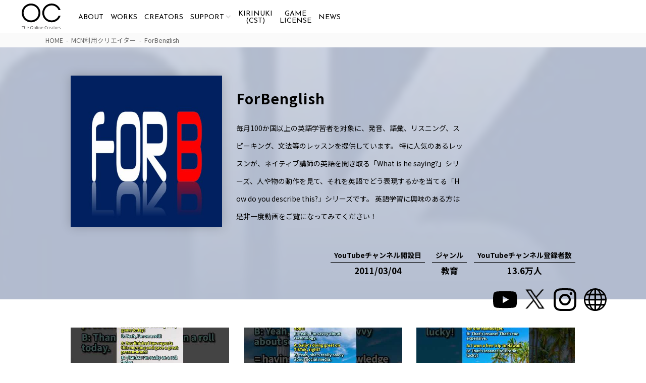

--- FILE ---
content_type: text/html; charset=UTF-8
request_url: https://onlinecreators.jp/creator_list/forbenglish/
body_size: 6021
content:
<!DOCTYPE html>
<html lang="ja">
<head prefix="og: http://ogp.me/ns# fb: http://ogp.me/ns/fb# website: http://ogp.me/ns/website#">
<!-- Google Tag Manager -->
<script>(function(w,d,s,l,i){w[l]=w[l]||[];w[l].push({'gtm.start':
	new Date().getTime(),event:'gtm.js'});var f=d.getElementsByTagName(s)[0],
	j=d.createElement(s),dl=l!='dataLayer'?'&l='+l:'';j.async=true;j.src=
	'https://www.googletagmanager.com/gtm.js?id='+i+dl;f.parentNode.insertBefore(j,f);
})(window,document,'script','dataLayer','GTM-N9NNJP8');</script>
<!-- End Google Tag Manager -->
<meta charset="UTF-8">
	<meta name="viewport" content="width=device-width,initial-scale=1.0,viewport-fit=cover">
	<meta http-equiv="X-UA-Compatible" content="IE=edge">
	<meta name="format-detection" content="telephone=no">
	<meta name="theme-color" content="#000000">
	<link rel="canonical" href="https://onlinecreators.jp/creator_list/forbenglish/" />
	<title>ForBenglish - The Online Creators</title>
	<meta name="description" content="The Online Creatorsは、Google YouTubeのMCN（マルチチャンネルネットワーク）として、クリエイターの生涯価値の向上を目指しています。">
	<meta name="keywords" content="">
		<meta property="og:type" content="website" />
	<meta property="og:url" content="https://onlinecreators.jp/creator_list/forbenglish/" />
	<meta property="og:site_name" content="The Online Creators" />
	<meta property="og:title" content="ForBenglish - The Online Creators" />
	<meta property="og:description" content="The Online Creatorsは、Google YouTubeのMCN（マルチチャンネルネットワーク）として、クリエイターの生涯価値の向上を目指しています。" />
	<meta property="og:image" content="https://onlinecreators.jp/wp-content/themes/creek_oc_theme/assets/img/shared/ogp.png" />
	<meta property="fb:app_id" content="" />
	<meta name="twitter:card" content="summary_large_image">
	<meta name="twitter:title" content="ForBenglish - The Online Creators" />
	<meta name="twitter:description" content="The Online Creatorsは、Google YouTubeのMCN（マルチチャンネルネットワーク）として、クリエイターの生涯価値の向上を目指しています。" />
	<meta name="twitter:image" content="https://onlinecreators.jp/wp-content/themes/creek_oc_theme/assets/img/shared/ogp.png" />
		<link rel="shortcut icon" href="https://onlinecreators.jp/wp-content/themes/creek_oc_theme/assets/img/shared/favicon.ico">
	<link rel="apple-touch-icon" href="https://onlinecreators.jp/wp-content/themes/creek_oc_theme/assets/img/shared/apple-touch-icon.png">
		<link rel="stylesheet" href="https://onlinecreators.jp/wp-content/themes/creek_oc_theme/assets/css/bthemes.css">
	<script src="https://onlinecreators.jp/wp-content/themes/creek_oc_theme/assets/js/library/jquery.js"></script>
	<script src="https://onlinecreators.jp/wp-content/themes/creek_oc_theme/assets/js/library/slick.js"></script>
	<script src="https://onlinecreators.jp/wp-content/themes/creek_oc_theme/assets/js/library/jquery.inview.min.js"></script>
	<script src="https://onlinecreators.jp/wp-content/themes/creek_oc_theme/assets/js/share.js"></script>
		<script type="application/ld+json">
	{
		"@context": "https://schema.org",
		"@type": "Article",
		"mainEntityOfPage": "https://onlinecreators.jp/creator_list/forbenglish/",
		"headline": "ForBenglish - The Online Creators",
		"image": "https://onlinecreators.jp/wp-content/themes/creek_oc_theme/assets/img/shared/ogp.png",
		"datePublished": "2025-07-18 7:01",
		"dateModified": "2025-07-25 12:19",
		"author": {
			"@type": "Organization",
			"name": "The Online Creators"
		},
		"publisher": {
			"@type": "Organization",
			"name": "The Online Creators",
			"logo": {
				"@type": "ImageObject",
				"url": "https://onlinecreators.jp/wp-content/themes/creek_oc_theme/assets/img/shared/logo_schema.png"
			}
		},
		"description": "The Online Creatorsは、Google YouTubeのMCN（マルチチャンネルネットワーク）として、クリエイターの生涯価値の向上を目指しています。"
	}
	</script>
	<meta name='robots' content='max-image-preview:large' />
<link rel="alternate" type="application/rss+xml" title="The Online Creators &raquo; フィード" href="https://onlinecreators.jp/feed/" />
<link rel="alternate" type="application/rss+xml" title="The Online Creators &raquo; コメントフィード" href="https://onlinecreators.jp/comments/feed/" />
<style id='classic-theme-styles-inline-css' type='text/css'>
/*! This file is auto-generated */
.wp-block-button__link{color:#fff;background-color:#32373c;border-radius:9999px;box-shadow:none;text-decoration:none;padding:calc(.667em + 2px) calc(1.333em + 2px);font-size:1.125em}.wp-block-file__button{background:#32373c;color:#fff;text-decoration:none}
</style>
<style id='global-styles-inline-css' type='text/css'>
body{--wp--preset--gradient--vivid-cyan-blue-to-vivid-purple: linear-gradient(135deg,rgba(6,147,227,1) 0%,rgb(155,81,224) 100%);--wp--preset--gradient--light-green-cyan-to-vivid-green-cyan: linear-gradient(135deg,rgb(122,220,180) 0%,rgb(0,208,130) 100%);--wp--preset--gradient--luminous-vivid-amber-to-luminous-vivid-orange: linear-gradient(135deg,rgba(252,185,0,1) 0%,rgba(255,105,0,1) 100%);--wp--preset--gradient--luminous-vivid-orange-to-vivid-red: linear-gradient(135deg,rgba(255,105,0,1) 0%,rgb(207,46,46) 100%);--wp--preset--gradient--very-light-gray-to-cyan-bluish-gray: linear-gradient(135deg,rgb(238,238,238) 0%,rgb(169,184,195) 100%);--wp--preset--gradient--cool-to-warm-spectrum: linear-gradient(135deg,rgb(74,234,220) 0%,rgb(151,120,209) 20%,rgb(207,42,186) 40%,rgb(238,44,130) 60%,rgb(251,105,98) 80%,rgb(254,248,76) 100%);--wp--preset--gradient--blush-light-purple: linear-gradient(135deg,rgb(255,206,236) 0%,rgb(152,150,240) 100%);--wp--preset--gradient--blush-bordeaux: linear-gradient(135deg,rgb(254,205,165) 0%,rgb(254,45,45) 50%,rgb(107,0,62) 100%);--wp--preset--gradient--luminous-dusk: linear-gradient(135deg,rgb(255,203,112) 0%,rgb(199,81,192) 50%,rgb(65,88,208) 100%);--wp--preset--gradient--pale-ocean: linear-gradient(135deg,rgb(255,245,203) 0%,rgb(182,227,212) 50%,rgb(51,167,181) 100%);--wp--preset--gradient--electric-grass: linear-gradient(135deg,rgb(202,248,128) 0%,rgb(113,206,126) 100%);--wp--preset--gradient--midnight: linear-gradient(135deg,rgb(2,3,129) 0%,rgb(40,116,252) 100%);--wp--preset--font-size--small: 12px;--wp--preset--font-size--medium: 18px;--wp--preset--font-size--large: 20px;--wp--preset--font-size--x-large: 42px;--wp--preset--font-size--default: 14px;--wp--preset--spacing--20: 0.44rem;--wp--preset--spacing--30: 0.67rem;--wp--preset--spacing--40: 1rem;--wp--preset--spacing--50: 1.5rem;--wp--preset--spacing--60: 2.25rem;--wp--preset--spacing--70: 3.38rem;--wp--preset--spacing--80: 5.06rem;--wp--preset--shadow--natural: 6px 6px 9px rgba(0, 0, 0, 0.2);--wp--preset--shadow--deep: 12px 12px 50px rgba(0, 0, 0, 0.4);--wp--preset--shadow--sharp: 6px 6px 0px rgba(0, 0, 0, 0.2);--wp--preset--shadow--outlined: 6px 6px 0px -3px rgba(255, 255, 255, 1), 6px 6px rgba(0, 0, 0, 1);--wp--preset--shadow--crisp: 6px 6px 0px rgba(0, 0, 0, 1);}:where(.is-layout-flex){gap: 0.5em;}:where(.is-layout-grid){gap: 0.5em;}body .is-layout-flex{display: flex;}body .is-layout-flex{flex-wrap: wrap;align-items: center;}body .is-layout-flex > *{margin: 0;}body .is-layout-grid{display: grid;}body .is-layout-grid > *{margin: 0;}:where(.wp-block-columns.is-layout-flex){gap: 2em;}:where(.wp-block-columns.is-layout-grid){gap: 2em;}:where(.wp-block-post-template.is-layout-flex){gap: 1.25em;}:where(.wp-block-post-template.is-layout-grid){gap: 1.25em;}.has-vivid-cyan-blue-to-vivid-purple-gradient-background{background: var(--wp--preset--gradient--vivid-cyan-blue-to-vivid-purple) !important;}.has-light-green-cyan-to-vivid-green-cyan-gradient-background{background: var(--wp--preset--gradient--light-green-cyan-to-vivid-green-cyan) !important;}.has-luminous-vivid-amber-to-luminous-vivid-orange-gradient-background{background: var(--wp--preset--gradient--luminous-vivid-amber-to-luminous-vivid-orange) !important;}.has-luminous-vivid-orange-to-vivid-red-gradient-background{background: var(--wp--preset--gradient--luminous-vivid-orange-to-vivid-red) !important;}.has-very-light-gray-to-cyan-bluish-gray-gradient-background{background: var(--wp--preset--gradient--very-light-gray-to-cyan-bluish-gray) !important;}.has-cool-to-warm-spectrum-gradient-background{background: var(--wp--preset--gradient--cool-to-warm-spectrum) !important;}.has-blush-light-purple-gradient-background{background: var(--wp--preset--gradient--blush-light-purple) !important;}.has-blush-bordeaux-gradient-background{background: var(--wp--preset--gradient--blush-bordeaux) !important;}.has-luminous-dusk-gradient-background{background: var(--wp--preset--gradient--luminous-dusk) !important;}.has-pale-ocean-gradient-background{background: var(--wp--preset--gradient--pale-ocean) !important;}.has-electric-grass-gradient-background{background: var(--wp--preset--gradient--electric-grass) !important;}.has-midnight-gradient-background{background: var(--wp--preset--gradient--midnight) !important;}.has-small-font-size{font-size: var(--wp--preset--font-size--small) !important;}.has-medium-font-size{font-size: var(--wp--preset--font-size--medium) !important;}.has-large-font-size{font-size: var(--wp--preset--font-size--large) !important;}.has-x-large-font-size{font-size: var(--wp--preset--font-size--x-large) !important;}
.wp-block-navigation a:where(:not(.wp-element-button)){color: inherit;}
:where(.wp-block-post-template.is-layout-flex){gap: 1.25em;}:where(.wp-block-post-template.is-layout-grid){gap: 1.25em;}
:where(.wp-block-columns.is-layout-flex){gap: 2em;}:where(.wp-block-columns.is-layout-grid){gap: 2em;}
.wp-block-pullquote{font-size: 1.5em;line-height: 1.6;}
</style>
<link rel='stylesheet' id='contact-form-7-css' href='https://onlinecreators.jp/wp-content/plugins/contact-form-7/includes/css/styles.css' type='text/css' media='all' />
<link rel='stylesheet' id='cf7cf-style-css' href='https://onlinecreators.jp/wp-content/plugins/cf7-conditional-fields/style.css' type='text/css' media='all' />
<script type="text/javascript" src="https://onlinecreators.jp/wp-includes/js/jquery/jquery.min.js" id="jquery-core-js"></script>
<script type="text/javascript" src="https://onlinecreators.jp/wp-includes/js/jquery/jquery-migrate.min.js" id="jquery-migrate-js"></script>
<link rel="https://api.w.org/" href="https://onlinecreators.jp/wp-json/" /><link rel="alternate" type="application/json+oembed" href="https://onlinecreators.jp/wp-json/oembed/1.0/embed?url=https%3A%2F%2Fonlinecreators.jp%2Fcreator_list%2Fforbenglish%2F" />
<link rel="alternate" type="text/xml+oembed" href="https://onlinecreators.jp/wp-json/oembed/1.0/embed?url=https%3A%2F%2Fonlinecreators.jp%2Fcreator_list%2Fforbenglish%2F&#038;format=xml" />
	</head>
		<body id="page-top" class="creator_list-template-default single single-creator_list postid-1248">
	<!-- Google Tag Manager (noscript) -->
	<noscript><iframe src="https://www.googletagmanager.com/ns.html?id=GTM-N9NNJP8"
		height="0" width="0" style="display:none;visibility:hidden"></iframe></noscript>
		<!-- End Google Tag Manager (noscript) -->
		<header class="header-theme js-fadein jsNav">
	<div class="header-separate">
		<div class="header-flex">
			<div class="site-logo">
	<a href="https://onlinecreators.jp/" title="OC TOP"><span></span></a>
</div>
			<div class="s-pc">
				<ul class="global-nav">
	<li><a href="https://onlinecreators.jp/about/">ABOUT</a></li>
	<li><a href="https://onlinecreators.jp/works/">WORKS</a></li>
	<li><a href="https://onlinecreators.jp/creator_list/">CREATORS</a></li>
	<li><a class="dropbtn">SUPPORT</a>  <div id="myDropdown" class="dropdown-content pc">
    <a href="https://onlinecreators.jp/creator/">FOR<br> CREATORS</a>
    <a href="https://onlinecreators.jp/client/">FOR <br> CLIENT</a>
  </div></li>
	<ul class="header-btn-block">
  <li><a href="https://onlinecreators.jp/creator/"><i class="bicon-arrow"></i><span>FOR CREATORS</span></a></li>
  <li><a href="https://onlinecreators.jp/client/"><i class="bicon-arrow"></i><span>FOR CLIENT</span></a></li>
</ul>
	<li><a href="https://onlinecreators.jp/kirinukiguide/">KIRINUKI<br>(CST)</a></li>
	<li><a href="https://onlinecreators.jp/game_license/">GAME<br>LICENSE</a></li>
	<li><a href="https://onlinecreators.jp/category/article/">NEWS</a></li>

	
	
	</ul>
			</div>
		</div>
		<div class="header-flex">
			<div class="s-sp menu-trigger jsSlideMenu">
				<i class="bicon-menu"></i>
			</div>
			<div class="s-pc"><ul class="header-btn-block">
 </ul></div>
		</div>
	</div>
</header>

<div class="header-slide s-sp jsSlideMenuOpen">
	<div class="header-theme">
		<div class="header-separate">
			<div class="site-logo">
	<a href="https://onlinecreators.jp/" title="OC TOP"><span></span></a>
</div>
			<div class="menu-trigger jsSlideMenu">
				<i class="bicon-menu-close"></i>
			</div>
		</div>
	</div>
	<div class="content">
		<div class="header-separate">
			<ul class="global-nav">
	<li><a href="https://onlinecreators.jp/about/">ABOUT</a></li>
	<li><a href="https://onlinecreators.jp/works/">WORKS</a></li>
	<li><a href="https://onlinecreators.jp/creator_list/">CREATORS</a></li>
	<li><a class="dropbtn">SUPPORT</a>  <div id="myDropdown" class="dropdown-content pc">
    <a href="https://onlinecreators.jp/creator/">FOR<br> CREATORS</a>
    <a href="https://onlinecreators.jp/client/">FOR <br> CLIENT</a>
  </div></li>
	<ul class="header-btn-block">
  <li><a href="https://onlinecreators.jp/creator/"><i class="bicon-arrow"></i><span>FOR CREATORS</span></a></li>
  <li><a href="https://onlinecreators.jp/client/"><i class="bicon-arrow"></i><span>FOR CLIENT</span></a></li>
</ul>
	<li><a href="https://onlinecreators.jp/kirinukiguide/">KIRINUKI<br>(CST)</a></li>
	<li><a href="https://onlinecreators.jp/game_license/">GAME<br>LICENSE</a></li>
	<li><a href="https://onlinecreators.jp/category/article/">NEWS</a></li>

	
	
	</ul>
			<ul class="header-btn-block">
 </ul>		</div>
		<div class="header-close">
			<div class="jsSlideMenu">
				<i class="bicon-close"></i> CLOSE MENU
			</div>
		</div>
	</div>
</div>

				<div class="content">
		<div class="breadcrumb"><ul class="breadcrumb-list" itemprop="Breadcrumb" itemscope itemtype="http://data-vocabulary.org/BreadcrumbList"><li itemprop="itemListElement" itemscope itemtype="http://schema.org/ListItem"><a itemprop="item" href="/"><span itemprop="name">HOME</span></a><meta itemprop="position" content="1"></li><li itemprop="itemListElement" itemscope itemtype="http://schema.org/ListItem"><a itemprop="item" href="https://onlinecreators.jp/creator_list"><span itemprop="name">MCN利用クリエイター</span></a><meta itemprop="position" content="2"></li><li itemprop="itemListElement" itemscope itemtype="http://schema.org/ListItem"><span itemprop="name">ForBenglish</span><meta itemprop="position" content="3"></li></ul></div>		
		

<div class="article-content creator-list">
	<article id="post-1248" class="post-1248 creator_list type-creator_list status-publish hentry creator_list_tag-education">

		<div class="post-eyecatch-bg" style="background-image:url(https://onlinecreators.jp/wp-content/uploads/2022/02/iAVo2AO0_400x400.jpg)">
		</div>

		
		<ul class="sns-list">
										<li class="sns-list-item">
					<a href="https://www.youtube.com/channel/UCOvLVaGQ0cDcIvBO5w9H4aQ" target="_blank" rel="noopener noreferrer">
						<img class="sns-img" src="https://onlinecreators.jp/wp-content/themes/creek_oc_theme/assets/img/icon/icon_youtube.svg" alt="YouTube">
					</a>
				</li>
										<li class="sns-list-item">
					<a href="https://twitter.com/ForB_English" target="_blank" rel="noopener noreferrer">
						<img class="sns-img x-logo" src="https://onlinecreators.jp/wp-content/themes/creek_oc_theme/assets/img/shared/logo-black.png" alt="X">
					</a>
				</li>
										<li class="sns-list-item">
					<a href="https://www.instagram.com/forb_english/" target="_blank" rel="noopener noreferrer">
						<img class="sns-img" src="https://onlinecreators.jp/wp-content/themes/creek_oc_theme/assets/img/icon/icon_instagram.svg" alt="Instagram">
					</a>
				</li>
																<li class="sns-list-item">
					<a href="http://www.forbusinesspeople.com/" target="_blank" rel="noopener noreferrer">
						<img class="sns-img" src="https://onlinecreators.jp/wp-content/themes/creek_oc_theme/assets/img/icon/icon_site.svg" alt="オフィシャルサイト">
					</a>
				</li>
					</ul>

		
		<div class="sec sec-full">

			<div class="creator-info">

								<div class="js-fadein">
					<img src="https://onlinecreators.jp/wp-content/uploads/2022/02/iAVo2AO0_400x400.jpg" alt="" class="creator-eyecatch">
				</div>

				<div class="creator-detail js-fadein">
						
										<div class="js-fadein">
						<h1>ForBenglish</h1>
					</div>

										<div class="js-fadein">
						毎月100か国以上の英語学習者を対象に、発音、語彙、リスニング、スピーキング、文法等のレッスンを提供しています。 特に人気のあるレッスンが、ネイティブ講師の英語を聞き取る「What is he saying?」シリーズ、人や物の動作を見て、それを英語でどう表現するかを当てる「How do you describe this?」シリーズです。 英語学習に興味のある方は是非一度動画をご覧になってみてください！					</div>

				</div>
			</div>

			<div class="channel-info">

								<div class="channel-info-item js-fadein">
					<div class="channel-info-ttl">YouTubeチャンネル開設日</div>
					<div class="channel-info-txt">2011/03/04</div>
				</div>

								<div class="channel-info-item js-fadein">
					<div class="channel-info-ttl">ジャンル</div>
					<div class="channel-info-txt">
						<div>教育</div>					</div>
				</div>

								<div class="channel-info-item js-fadein">
					<div class="channel-info-ttl">YouTubeチャンネル登録者数</div>
					<div class="channel-info-txt">13.6万人</div>
				</div>
			
			</div>
		</div>

	</article>
</div>


<div class="sec sec-full">
	
<ul class="tile-list js-fadein">
  
	<li class="tile-list-item">
		<a href="https://www.youtube.com/watch?v=1DQW_P213gU" target="_blank" rel="noopener noreferrer">
			<div class="tile-list-img">
				<div class="tile-list-img-inner">
					<img src="https://i.ytimg.com/vi/1DQW_P213gU/hqdefault.jpg" alt=""I'm on a roll.": What does it mean in English? [ ForB English Lesson ] #shorts" class="tile-img">
				</div>
			</div>
			<div class="tile-list-txt">
								<div class="tile-list-date">
					2026/01/11				</div>
								<div class="tile-list-ttl"><span>
					"I'm on a roll.": What does it mean in English? [ ForB Engl…				</span></div>
			</div>
		</a>
	</li>

  
	<li class="tile-list-item">
		<a href="https://www.youtube.com/watch?v=rApIezBYzXI" target="_blank" rel="noopener noreferrer">
			<div class="tile-list-img">
				<div class="tile-list-img-inner">
					<img src="https://i.ytimg.com/vi/rApIezBYzXI/hqdefault.jpg" alt=""Savvy": What does it mean in English? [ ForB English Lesson ] #shorts" class="tile-img">
				</div>
			</div>
			<div class="tile-list-txt">
								<div class="tile-list-date">
					2026/01/04				</div>
								<div class="tile-list-ttl"><span>
					"Savvy": What does it mean in English? [ ForB English Lesso…				</span></div>
			</div>
		</a>
	</li>

  
	<li class="tile-list-item">
		<a href="https://www.youtube.com/watch?v=JMBGilwIFj4" target="_blank" rel="noopener noreferrer">
			<div class="tile-list-img">
				<div class="tile-list-img-inner">
					<img src="https://i.ytimg.com/vi/JMBGilwIFj4/hqdefault.jpg" alt=""That's insane!": What does it mean in English? [ ForB English Lesson ] #shorts" class="tile-img">
				</div>
			</div>
			<div class="tile-list-txt">
								<div class="tile-list-date">
					2025/12/28				</div>
								<div class="tile-list-ttl"><span>
					"That's insane!": What does it mean in English? [ ForB Engl…				</span></div>
			</div>
		</a>
	</li>

  </ul>



</div>


<div class="sec sec-full">
	<div class="btn-list-box s-txt-center js-fadein">
		<a class="btn btn-more" href="/creator/"><img class="btn-img" src="https://onlinecreators.jp/wp-content/themes/creek_oc_theme/assets/img/shared/btn-page-creator.svg" alt="クリエイター様へ" /></a>
		<a class="btn btn-more" href="/client/"><img class="btn-img" src="https://onlinecreators.jp/wp-content/themes/creek_oc_theme/assets/img/shared/btn-page-client.svg" alt="企業様へ" /></a>
	</div>
</div>

			<div class="sec sec-full">
			<hr>
			<h2 class="sec-ttl js-fadein"><span>OTHER CREATOR</span></h2>
			<ul class="tile-list-creator js-fadein">
				<li class="tile-list-item">
	<a href="https://onlinecreators.jp/creator_list/yamada-goro-otona-no-kyoyo-koza/">
		<div class="tile-list-img">
			<div class="tile-list-img-inner">
				<img src="https://onlinecreators.jp/wp-content/uploads/2025/07/Ijy8RKRp_400x400.png" alt="" class="tile-img">
			</div>
			</div>
			<div class="tile-list-txt">
				<div class="tile-list-ttl"><span>
					山田五郎 オトナの教養講座				</span></div>
				<div class="tile-list-catch">
					<span>
						<div>#教育</div>					</span>
				</div>
			</div>
	</a>
</li>
			</ul>
		</div>
	


	<div class="jsFooter">
  <div class="sec sec-full">
    <a href="#page-top" class="page-top jsPageTop">
      <img src="https://onlinecreators.jp/wp-content/themes/creek_oc_theme/assets/img/icon/icon-pagetop.svg" alt="pagetop"
        class="img-pagetop">
    </a>
    <ul class="footer-bnr-list js-fadein">
        <li>
          <a href="/games" target="_blank">
            <img src="https://onlinecreators.jp/wp-content/themes/creek_oc_theme/assets/img/shared/bnr_games.png" alt="GAMES" width="750" height="300">
          </a>
        </li>
         
        <li class="ocpx">
          <a href="/ocpx" target="_blank">
            <img src="https://onlinecreators.jp/wp-content/themes/creek_oc_theme/assets/img/shared/bnr_ocpx.png" alt="OCPX" width="750" height="300">
          </a>
        </li>
        <li class="ocpx">
          <a href="/beauty" target="_blank">
            <img src="https://onlinecreators.jp/wp-content/themes/creek_oc_theme/assets/img/shared/bnr_beauty.png" alt="beauty" width="750" height="300">
          </a>
        </li>
      </ul>
    <footer class="footer-theme">
      <div class="footer-in">
        <ul class="footer-nav">
          <li><a href="https://onlinecreators.jp/">HOME</a></li>
          <li><a href="https://termhub.jp/view/term.html?k=7WA8OGrSjL+lcoLVqxl1wMXKFT7iWhyI2Rve2isA9EA=" target="_blank" rel="noopener">PRIVACY POLICY </a></li>
          <li><a href="https://www.cri.co.jp/"  target="_blank" rel="noopener">COMPANY</a></li>
          <li><a href="https://onlinecreators.jp/recruit/">RECURUIT </a></li>
                  </ul>
        <ul class="footer-nav">
          <li>SUPPORT</li>
          <li><a href="https://onlinecreators.jp/creator/">YouTubeチャンネルサポート事業</a></li>
          <li><a href="https://onlinecreators.jp/client/">企業向けサポート事業</a></li>
        </ul>

        <ul class="footer-nav">
          <li>CONTACT</li>
          <li><a href="https://onlinecreators.jp/contact_creator/">クリエイター向けお問い合わせ </a></li>
          <li><a href="https://onlinecreators.jp/contact_client/">企業向けお問い合わせ </a></li>
        </ul>
      </div>

      <ul class="footer-brand-list js-fadein">
        <li>
          <div class="site-logo js-fadein">
            <a href="./"><span></span></a>
          </div>
        </li>
        <li>
          <a href="https://www.cri.co.jp/" target="_blank">
            <img src="https://onlinecreators.jp/wp-content/themes/creek_oc_theme/assets/img/shared/logo_cr_txt.png"
              alt="株式会社クリーク･アンド･リバー社" class="footer-brand-logo"  width="160" height="100">
          </a>
        </li>
      </ul>
      <div class="footer-copyright js-fadein">
        &copy; CREEK & RIVER Co., Ltd.
      </div>
    </footer>
  </div>
</div></div>
<script type="text/javascript" src="https://onlinecreators.jp/wp-content/plugins/contact-form-7/includes/swv/js/index.js" id="swv-js"></script>
<script type="text/javascript" id="contact-form-7-js-extra">
/* <![CDATA[ */
var wpcf7 = {"api":{"root":"https:\/\/onlinecreators.jp\/wp-json\/","namespace":"contact-form-7\/v1"}};
/* ]]> */
</script>
<script type="text/javascript" src="https://onlinecreators.jp/wp-content/plugins/contact-form-7/includes/js/index.js" id="contact-form-7-js"></script>
<script type="text/javascript" id="wpcf7cf-scripts-js-extra">
/* <![CDATA[ */
var wpcf7cf_global_settings = {"ajaxurl":"https:\/\/onlinecreators.jp\/wp-admin\/admin-ajax.php"};
/* ]]> */
</script>
<script type="text/javascript" src="https://onlinecreators.jp/wp-content/plugins/cf7-conditional-fields/js/scripts.js" id="wpcf7cf-scripts-js"></script>
</body>
</html>


--- FILE ---
content_type: text/css
request_url: https://onlinecreators.jp/wp-content/themes/creek_oc_theme/assets/css/bthemes.css
body_size: 18269
content:
@import url("https://fonts.googleapis.com/css?family=Noto+Sans+JP:400,500,700,900&display=swap&subset=japanese");@import url("https://fonts.googleapis.com/css2?family=Josefin+Sans:wght@200;400;700&display=swap");img,a,abbr,acronym,address,applet,article,aside,audio,b,big,blockquote,body,canvas,caption,center,cite,code,dd,del,details,dfn,div,dl,dt,em,embed,fieldset,figcaption,figure,footer,form,h1,h2,h3,h4,h5,h6,header,hgroup,hr,html,i,iframe,ins,kbd,label,legend,li,mark,menu,nav,object,ol,output,p,pre,q,ruby,s,samp,section,small,span,strike,strong,sub,summary,sup,table,tbody,td,tfoot,th,thead,time,tr,tt,u,ul,var,video{border:0;box-sizing:border-box;font-size:inherit;margin:0;padding:0}ol,ul{list-style:none}table{border-collapse:collapse;border-spacing:0}html{font-size:7.5pt}body{font-family:"Noto Sans JP", -apple-system, BlinkMacSystemFont, "Helvetica Neue", "Tahoma", YuGothic, Meiryo, sans-serif;color:#000;font-weight:400;line-height:1;word-break:break-all}body *{box-sizing:border-box}img{pointer-events:none}img:not([width]):not([class]){vertical-align:middle;max-width:100%;width:100%;height:auto}img[src$=".svg"]:not([class]){width:100%;height:auto}@media screen and (max-width: 767px){html{overflow-x:hidden;padding-top:constant(safe-area-inset-top);padding-bottom:constant(safe-area-inset-bottom);padding-left:constant(safe-area-inset-left);padding-right:constant(safe-area-inset-right);padding-top:env(safe-area-inset-top);padding-bottom:env(safe-area-inset-bottom);padding-left:env(safe-area-inset-left);padding-right:env(safe-area-inset-right)}body{font-size:1.4em;overflow-x:hidden;text-size-adjust:100%;-webkit-text-size-adjust:100%;-ms-text-size-adjust:100%;-moz-text-size-adjust:100%;-webkit-overflow-scrolling:touch;min-width:initial}_::-webkit-full-page-media,_:future,:root body{font-size:1.6em}}@media screen and (min-width: 768px){body{font-size:1.4em;min-width:110rem}_::-webkit-full-page-media,_:future,:root body{font-size:1.65em}}a{color:#000;text-decoration:none;transition:.4s color ease-in-out, .4s background ease-in-out}a:active,a:focus,a:hover{text-decoration:none}@media screen and (max-width: 767px){.s-sp{visibility:visible}.s-pc{display:none;visibility:hidden}}@media screen and (min-width: 768px){.s-sp{display:none;visibility:hidden}.s-pc{visibility:visible}}img.s-img-100{width:100%}img.s-img-80{width:80%}img.s-img-70{width:70%}img.s-img-60{width:60%}img.s-img-50{width:50%}img.s-img-40{width:40%}img.s-img-30{width:30%}img.s-img-20{width:20%}img.s-img-10{width:10%}.s-disp-none{display:none}.s-disp-inline{display:inline}.s-disp-iblock{display:inline-block}.s-disp-block{display:block}.s-txt-center{text-align:center}.s-txt-left{text-align:left}.s-txt-right{text-align:right}.s-txt-top{vertical-align:top}.s-txt-middle{vertical-align:middle}.s-txt-bottom{vertical-align:bottom}.s-txt-base{vertical-align:baseline}.s-txt-sub{vertical-align:sub}.s-txt-super{vertical-align:super}.s-txt-nowrap{display:inline-block}li>.s-txt-nowrap{display:inline-block;padding-left:1.4rem}.s-txt-justyfy{text-align:justify;text-justify:inter-ideograph}@-moz-document url-prefix(){.s-txt-justyfy{text-justify:inter-character}}.s-fs-6{font-size:.6rem}.s-fs-8{font-size:.8rem}.s-fs-10{font-size:1rem}.s-fs-12{font-size:1.2rem}.s-fs-14{font-size:1.4rem}.s-fs-16{font-size:1.6rem}.s-fs-18{font-size:1.8rem}.s-fs-20{font-size:2rem}.s-fs-22{font-size:2.2rem}.s-fs-24{font-size:2.4rem}.s-fs-26{font-size:2.6rem}.s-fs-28{font-size:2.8rem}.s-fs-30{font-size:3rem}.s-fs-32{font-size:3.2rem}.s-fs-34{font-size:3.4rem}.s-fs-36{font-size:3.6rem}.s-fs-38{font-size:3.8rem}.s-fs-40{font-size:4rem}.s-fs-50{font-size:5rem}.s-fs-60{font-size:6rem}.s-fw-n{font-weight:400}.s-fw-b{font-weight:700}.s-fc-white{color:#fff}.s-fc-black{color:#000}.s-fc-gray{color:#707070}.s-fc-01{color:#f8ea71}.s-fc-02{color:#ff1d1d}.s-fc-03{color:#00bac0}.s-fc-04{color:#04c268}.s-fc-05{color:#c9a303}.s-fc-06{color:#dc9393}.s-mt-10{margin-top:1rem}.s-mt-11{margin-top:1.1rem}.s-mt-12{margin-top:1.2rem}.s-mt-13{margin-top:1.3rem}.s-mt-14{margin-top:1.4rem}.s-mt-15{margin-top:1.5rem}.s-mt-16{margin-top:1.6rem}.s-mt-17{margin-top:1.7rem}.s-mt-18{margin-top:1.8rem}.s-mt-19{margin-top:1.9rem}.s-mt-20{margin-top:2rem}.s-mt-21{margin-top:2.1rem}.s-mt-22{margin-top:2.2rem}.s-mt-23{margin-top:2.3rem}.s-mt-24{margin-top:2.4rem}.s-mt-25{margin-top:2.5rem}.s-mt-26{margin-top:2.6rem}.s-mt-27{margin-top:2.7rem}.s-mt-28{margin-top:2.8rem}.s-mt-29{margin-top:2.9rem}.s-mt-30{margin-top:3rem}.s-mt-40{margin-top:4rem}.s-mt-50{margin-top:5rem}.s-mt-60{margin-top:6rem}.s-mr-10{margin-right:1rem}.s-mr-11{margin-right:1.1rem}.s-mr-12{margin-right:1.2rem}.s-mr-13{margin-right:1.3rem}.s-mr-14{margin-right:1.4rem}.s-mr-15{margin-right:1.5rem}.s-mr-16{margin-right:1.6rem}.s-mr-17{margin-right:1.7rem}.s-mr-18{margin-right:1.8rem}.s-mr-19{margin-right:1.9rem}.s-mr-20{margin-right:2rem}.s-mr-21{margin-right:2.1rem}.s-mr-22{margin-right:2.2rem}.s-mr-23{margin-right:2.3rem}.s-mr-24{margin-right:2.4rem}.s-mr-25{margin-right:2.5rem}.s-mr-26{margin-right:2.6rem}.s-mr-27{margin-right:2.7rem}.s-mr-28{margin-right:2.8rem}.s-mr-29{margin-right:2.9rem}.s-mr-30{margin-right:3rem}.s-mr-40{margin-right:4rem}.s-mr-50{margin-right:5rem}.s-mr-60{margin-right:6rem}.s-mb-10{margin-bottom:1rem}.s-mb-11{margin-bottom:1.1rem}.s-mb-12{margin-bottom:1.2rem}.s-mb-13{margin-bottom:1.3rem}.s-mb-14{margin-bottom:1.4rem}.s-mb-15{margin-bottom:1.5rem}.s-mb-16{margin-bottom:1.6rem}.s-mb-17{margin-bottom:1.7rem}.s-mb-18{margin-bottom:1.8rem}.s-mb-19{margin-bottom:1.9rem}.s-mb-20{margin-bottom:2rem}.s-mb-21{margin-bottom:2.1rem}.s-mb-22{margin-bottom:2.2rem}.s-mb-23{margin-bottom:2.3rem}.s-mb-24{margin-bottom:2.4rem}.s-mb-25{margin-bottom:2.5rem}.s-mb-26{margin-bottom:2.6rem}.s-mb-27{margin-bottom:2.7rem}.s-mb-28{margin-bottom:2.8rem}.s-mb-29{margin-bottom:2.9rem}.s-mb-30{margin-bottom:3rem}.s-mb-40{margin-bottom:4rem}.s-mb-50{margin-bottom:5rem}.s-mb-60{margin-bottom:6rem}.s-ml-10{margin-left:1rem}.s-ml-11{margin-left:1.1rem}.s-ml-12{margin-left:1.2rem}.s-ml-13{margin-left:1.3rem}.s-ml-14{margin-left:1.4rem}.s-ml-15{margin-left:1.5rem}.s-ml-16{margin-left:1.6rem}.s-ml-17{margin-left:1.7rem}.s-ml-18{margin-left:1.8rem}.s-ml-19{margin-left:1.9rem}.s-ml-20{margin-left:2rem}.s-ml-21{margin-left:2.1rem}.s-ml-22{margin-left:2.2rem}.s-ml-23{margin-left:2.3rem}.s-ml-24{margin-left:2.4rem}.s-ml-25{margin-left:2.5rem}.s-ml-26{margin-left:2.6rem}.s-ml-27{margin-left:2.7rem}.s-ml-28{margin-left:2.8rem}.s-ml-29{margin-left:2.9rem}.s-ml-30{margin-left:3rem}.s-ml-40{margin-left:4rem}.s-ml-50{margin-left:5rem}.s-ml-60{margin-left:6rem}.s-pt-10{padding-top:1rem}.s-pt-11{padding-top:1.1rem}.s-pt-12{padding-top:1.2rem}.s-pt-13{padding-top:1.3rem}.s-pt-14{padding-top:1.4rem}.s-pt-15{padding-top:1.5rem}.s-pt-16{padding-top:1.6rem}.s-pt-17{padding-top:1.7rem}.s-pt-18{padding-top:1.8rem}.s-pt-19{padding-top:1.9rem}.s-pt-20{padding-top:2rem}.s-pt-21{padding-top:2.1rem}.s-pt-22{padding-top:2.2rem}.s-pt-23{padding-top:2.3rem}.s-pt-24{padding-top:2.4rem}.s-pt-25{padding-top:2.5rem}.s-pt-26{padding-top:2.6rem}.s-pt-27{padding-top:2.7rem}.s-pt-28{padding-top:2.8rem}.s-pt-29{padding-top:2.9rem}.s-pt-30{padding-top:3rem}.s-pt-40{padding-top:4rem}.s-pt-50{padding-top:5rem}.s-pt-60{padding-top:6rem}.s-pr-10{padding-right:1rem}.s-pr-11{padding-right:1.1rem}.s-pr-12{padding-right:1.2rem}.s-pr-13{padding-right:1.3rem}.s-pr-14{padding-right:1.4rem}.s-pr-15{padding-right:1.5rem}.s-pr-16{padding-right:1.6rem}.s-pr-17{padding-right:1.7rem}.s-pr-18{padding-right:1.8rem}.s-pr-19{padding-right:1.9rem}.s-pr-20{padding-right:2rem}.s-pr-21{padding-right:2.1rem}.s-pr-22{padding-right:2.2rem}.s-pr-23{padding-right:2.3rem}.s-pr-24{padding-right:2.4rem}.s-pr-25{padding-right:2.5rem}.s-pr-26{padding-right:2.6rem}.s-pr-27{padding-right:2.7rem}.s-pr-28{padding-right:2.8rem}.s-pr-29{padding-right:2.9rem}.s-pr-30{padding-right:3rem}.s-pr-40{padding-right:4rem}.s-pr-50{padding-right:5rem}.s-pr-60{padding-right:6rem}.s-pb-10{padding-bottom:1rem}.s-pb-11{padding-bottom:1.1rem}.s-pb-12{padding-bottom:1.2rem}.s-pb-13{padding-bottom:1.3rem}.s-pb-14{padding-bottom:1.4rem}.s-pb-15{padding-bottom:1.5rem}.s-pb-16{padding-bottom:1.6rem}.s-pb-17{padding-bottom:1.7rem}.s-pb-18{padding-bottom:1.8rem}.s-pb-19{padding-bottom:1.9rem}.s-pb-20{padding-bottom:2rem}.s-pb-21{padding-bottom:2.1rem}.s-pb-22{padding-bottom:2.2rem}.s-pb-23{padding-bottom:2.3rem}.s-pb-24{padding-bottom:2.4rem}.s-pb-25{padding-bottom:2.5rem}.s-pb-26{padding-bottom:2.6rem}.s-pb-27{padding-bottom:2.7rem}.s-pb-28{padding-bottom:2.8rem}.s-pb-29{padding-bottom:2.9rem}.s-pb-30{padding-bottom:3rem}.s-pb-40{padding-bottom:4rem}.s-pb-50{padding-bottom:5rem}.s-pb-60{padding-bottom:6rem}.s-pl-10{padding-left:1rem}.s-pl-11{padding-left:1.1rem}.s-pl-12{padding-left:1.2rem}.s-pl-13{padding-left:1.3rem}.s-pl-14{padding-left:1.4rem}.s-pl-15{padding-left:1.5rem}.s-pl-16{padding-left:1.6rem}.s-pl-17{padding-left:1.7rem}.s-pl-18{padding-left:1.8rem}.s-pl-19{padding-left:1.9rem}.s-pl-20{padding-left:2rem}.s-pl-21{padding-left:2.1rem}.s-pl-22{padding-left:2.2rem}.s-pl-23{padding-left:2.3rem}.s-pl-24{padding-left:2.4rem}.s-pl-25{padding-left:2.5rem}.s-pl-26{padding-left:2.6rem}.s-pl-27{padding-left:2.7rem}.s-pl-28{padding-left:2.8rem}.s-pl-29{padding-left:2.9rem}.s-pl-30{padding-left:3rem}.s-pl-40{padding-left:4rem}.s-pl-50{padding-left:5rem}.s-pl-60{padding-left:6rem}.s-lh-1{line-height:1}.s-lh-12{line-height:1.2}.s-lh-14{line-height:1.4}.s-lh-16{line-height:1.6}.s-lh-18{line-height:1.8}.s-lh-20{line-height:2}.s-lh-30{line-height:3}.s-lh-40{line-height:4}.marker-yellow{background:#f8ea71}.marker-cyan{background:linear-gradient(transparent 60%, #6fc 60%)}.underline-dotted{display:inline-block;border-bottom:1px dotted #000}.underline-solid{display:inline-block;border-bottom:1px solid #000}@font-face{font-family:"bicon";src:url("../font/bicon/bicon.ttf?l2uwqd") format("truetype"),url("../font/bicon/bicon.woff?l2uwqd") format("woff"),url("../font/bicon/bicon.svg?l2uwqd#bicon") format("svg");font-weight:normal;font-style:normal;font-display:block}i{font-family:"bicon";speak:none;font-style:normal;font-weight:normal;font-variant:normal;text-transform:none;line-height:1;-webkit-font-smoothing:antialiased;-moz-osx-font-smoothing:grayscale}.bicon-slider-prev:before{content:"\e901"}.bicon-slider-next:before{content:"\e900"}.bicon-news:before{content:"\e902"}.bicon-pencil:before{content:"\e903"}.bicon-arrow:before{content:"\e904"}.bicon-camera:before{content:"\e905"}.bicon-close:before{content:"\e906"}.bicon-media:before{content:"\e907"}.bicon-menu:before{content:"\e908"}.bicon-menu-close:before{content:"\e909"}:root{--wp-admin-theme-color:#007cba;--wp-admin-theme-color-darker-10:#006ba1;--wp-admin-theme-color-darker-20:#005a87}#start-resizable-editor-section{display:none}.wp-block-audio figcaption{margin-top:0.5em;margin-bottom:1em}.wp-block-audio audio{width:100%;min-width:300px}.wp-block-button__link{color:#fff;background-color:#32373c;border:none;border-radius:28px;box-shadow:none;cursor:pointer;display:inline-block;font-size:18px;padding:12px 24px;text-align:center;text-decoration:none;overflow-wrap:break-word}.wp-block-button__link:hover,.wp-block-button__link:focus,.wp-block-button__link:active,.wp-block-button__link:visited{color:#fff}.wp-block-button__link.aligncenter{text-align:center}.wp-block-button__link.alignright{text-align:right}.wp-block-button.is-style-squared,.wp-block-button__link.wp-block-button.is-style-squared{border-radius:0}.wp-block-button.no-border-radius,.wp-block-button__link.no-border-radius{border-radius:0 !important}.wp-block-button.is-style-outline .wp-block-button__link,.wp-block-button__link.is-style-outline{color:#32373c;background-color:transparent;border:2px solid}.wp-block-buttons .wp-block-button{display:inline-block;margin-right:8px;margin-bottom:8px}.wp-block-buttons .wp-block-button:last-child{margin-right:0}.wp-block-buttons.alignright .wp-block-button{margin-right:0;margin-left:8px}.wp-block-buttons.alignright .wp-block-button:first-child{margin-left:0}.wp-block-buttons.alignleft .wp-block-button{margin-left:0;margin-right:8px}.wp-block-buttons.alignleft .wp-block-button:last-child{margin-right:0}.wp-block-button.aligncenter,.wp-block-buttons.aligncenter{text-align:center}.wp-block-calendar{text-align:center}.wp-block-calendar th,.wp-block-calendar tbody td{padding:4px;border:1px solid #ddd}.wp-block-calendar tfoot td{border:none}.wp-block-calendar table{width:100%;border-collapse:collapse;font-family:-apple-system, BlinkMacSystemFont, "Segoe UI", Roboto, Oxygen-Sans, Ubuntu, Cantarell, "Helvetica Neue", sans-serif}.wp-block-calendar table th{font-weight:400;background:#ddd}.wp-block-calendar a{text-decoration:underline}.wp-block-calendar tfoot a{color:#007cba;color:var(--wp-admin-theme-color)}.wp-block-calendar table tbody,.wp-block-calendar table caption{color:#40464d}.wp-block-categories.alignleft{margin-right:2em}.wp-block-categories.alignright{margin-left:2em}.wp-block-columns{display:flex;margin-bottom:28px;flex-wrap:wrap}@media (min-width: 782px){.wp-block-columns{flex-wrap:nowrap}}.wp-block-columns.has-background{padding:20px 38px}.wp-block-column{flex-grow:1;min-width:0;word-break:break-word;overflow-wrap:break-word}@media (max-width: 599px){.wp-block-column{flex-basis:100% !important}}@media (min-width: 600px) and (max-width: 781px){.wp-block-column{flex-basis:calc(50% - 16px) !important;flex-grow:0}.wp-block-column:nth-child(even){margin-left:32px}}@media (min-width: 782px){.wp-block-column{flex-basis:0;flex-grow:1}.wp-block-column[style*="flex-basis"]{flex-grow:0}.wp-block-column:not(:first-child){margin-left:32px}}.wp-block-columns.are-vertically-aligned-top{align-items:flex-start}.wp-block-columns.are-vertically-aligned-center{align-items:center}.wp-block-columns.are-vertically-aligned-bottom{align-items:flex-end}.wp-block-column.is-vertically-aligned-top{align-self:flex-start}.wp-block-column.is-vertically-aligned-center{-ms-grid-row-align:center;align-self:center}.wp-block-column.is-vertically-aligned-bottom{align-self:flex-end}.wp-block-column.is-vertically-aligned-top,.wp-block-column.is-vertically-aligned-center,.wp-block-column.is-vertically-aligned-bottom{width:100%}.wp-block-cover-image,.wp-block-cover{position:relative;background-size:cover;background-position:center center;min-height:430px;height:100%;width:100%;display:flex;justify-content:center;align-items:center;padding:16px}.wp-block-cover-image.has-parallax,.wp-block-cover.has-parallax{background-attachment:fixed}@supports (-webkit-overflow-scrolling: touch){.wp-block-cover-image.has-parallax,.wp-block-cover.has-parallax{background-attachment:scroll}}@media (prefers-reduced-motion: reduce){.wp-block-cover-image.has-parallax,.wp-block-cover.has-parallax{background-attachment:scroll}}.wp-block-cover-image.has-background-dim,.wp-block-cover.has-background-dim{background-color:#000}.wp-block-cover-image.has-background-dim::before,.wp-block-cover.has-background-dim::before{content:"";background-color:inherit}.wp-block-cover-image.has-background-dim:not(.has-background-gradient)::before,.wp-block-cover-image .wp-block-cover__gradient-background,.wp-block-cover.has-background-dim:not(.has-background-gradient)::before,.wp-block-cover .wp-block-cover__gradient-background{position:absolute;top:0;left:0;bottom:0;right:0;z-index:1}.wp-block-cover-image.has-background-dim:not(.has-background-gradient)::before,.wp-block-cover-image .wp-block-cover__gradient-background,.wp-block-cover.has-background-dim:not(.has-background-gradient)::before,.wp-block-cover .wp-block-cover__gradient-background{opacity:0.5}.wp-block-cover-image.has-background-dim.has-background-dim-10:not(.has-background-gradient)::before,.wp-block-cover.has-background-dim.has-background-dim-10:not(.has-background-gradient)::before{opacity:0.1}.wp-block-cover-image.has-background-dim.has-background-dim-10 .wp-block-cover__gradient-background,.wp-block-cover.has-background-dim.has-background-dim-10 .wp-block-cover__gradient-background{opacity:0.1}.wp-block-cover-image.has-background-dim.has-background-dim-20:not(.has-background-gradient)::before,.wp-block-cover.has-background-dim.has-background-dim-20:not(.has-background-gradient)::before{opacity:0.2}.wp-block-cover-image.has-background-dim.has-background-dim-20 .wp-block-cover__gradient-background,.wp-block-cover.has-background-dim.has-background-dim-20 .wp-block-cover__gradient-background{opacity:0.2}.wp-block-cover-image.has-background-dim.has-background-dim-30:not(.has-background-gradient)::before,.wp-block-cover.has-background-dim.has-background-dim-30:not(.has-background-gradient)::before{opacity:0.3}.wp-block-cover-image.has-background-dim.has-background-dim-30 .wp-block-cover__gradient-background,.wp-block-cover.has-background-dim.has-background-dim-30 .wp-block-cover__gradient-background{opacity:0.3}.wp-block-cover-image.has-background-dim.has-background-dim-40:not(.has-background-gradient)::before,.wp-block-cover.has-background-dim.has-background-dim-40:not(.has-background-gradient)::before{opacity:0.4}.wp-block-cover-image.has-background-dim.has-background-dim-40 .wp-block-cover__gradient-background,.wp-block-cover.has-background-dim.has-background-dim-40 .wp-block-cover__gradient-background{opacity:0.4}.wp-block-cover-image.has-background-dim.has-background-dim-50:not(.has-background-gradient)::before,.wp-block-cover.has-background-dim.has-background-dim-50:not(.has-background-gradient)::before{opacity:0.5}.wp-block-cover-image.has-background-dim.has-background-dim-50 .wp-block-cover__gradient-background,.wp-block-cover.has-background-dim.has-background-dim-50 .wp-block-cover__gradient-background{opacity:0.5}.wp-block-cover-image.has-background-dim.has-background-dim-60:not(.has-background-gradient)::before,.wp-block-cover.has-background-dim.has-background-dim-60:not(.has-background-gradient)::before{opacity:0.6}.wp-block-cover-image.has-background-dim.has-background-dim-60 .wp-block-cover__gradient-background,.wp-block-cover.has-background-dim.has-background-dim-60 .wp-block-cover__gradient-background{opacity:0.6}.wp-block-cover-image.has-background-dim.has-background-dim-70:not(.has-background-gradient)::before,.wp-block-cover.has-background-dim.has-background-dim-70:not(.has-background-gradient)::before{opacity:0.7}.wp-block-cover-image.has-background-dim.has-background-dim-70 .wp-block-cover__gradient-background,.wp-block-cover.has-background-dim.has-background-dim-70 .wp-block-cover__gradient-background{opacity:0.7}.wp-block-cover-image.has-background-dim.has-background-dim-80:not(.has-background-gradient)::before,.wp-block-cover.has-background-dim.has-background-dim-80:not(.has-background-gradient)::before{opacity:0.8}.wp-block-cover-image.has-background-dim.has-background-dim-80 .wp-block-cover__gradient-background,.wp-block-cover.has-background-dim.has-background-dim-80 .wp-block-cover__gradient-background{opacity:0.8}.wp-block-cover-image.has-background-dim.has-background-dim-90:not(.has-background-gradient)::before,.wp-block-cover.has-background-dim.has-background-dim-90:not(.has-background-gradient)::before{opacity:0.9}.wp-block-cover-image.has-background-dim.has-background-dim-90 .wp-block-cover__gradient-background,.wp-block-cover.has-background-dim.has-background-dim-90 .wp-block-cover__gradient-background{opacity:0.9}.wp-block-cover-image.has-background-dim.has-background-dim-100:not(.has-background-gradient)::before,.wp-block-cover.has-background-dim.has-background-dim-100:not(.has-background-gradient)::before{opacity:1}.wp-block-cover-image.has-background-dim.has-background-dim-100 .wp-block-cover__gradient-background,.wp-block-cover.has-background-dim.has-background-dim-100 .wp-block-cover__gradient-background{opacity:1}.wp-block-cover-image.alignleft,.wp-block-cover-image.alignright,.wp-block-cover.alignleft,.wp-block-cover.alignright{max-width:290px;width:100%}.wp-block-cover-image::after,.wp-block-cover::after{display:block;content:"";font-size:0;min-height:inherit}@supports (position: -webkit-sticky) or (position: sticky){.wp-block-cover-image::after,.wp-block-cover::after{content:none}}.wp-block-cover-image.aligncenter,.wp-block-cover-image.alignleft,.wp-block-cover-image.alignright,.wp-block-cover.aligncenter,.wp-block-cover.alignleft,.wp-block-cover.alignright{display:flex}.wp-block-cover-image .wp-block-cover__inner-container,.wp-block-cover .wp-block-cover__inner-container{width:calc(100% - 70px);z-index:1;color:#fff}.wp-block-cover-image p:not(.has-text-color),.wp-block-cover-image h1:not(.has-text-color),.wp-block-cover-image h2:not(.has-text-color),.wp-block-cover-image h3:not(.has-text-color),.wp-block-cover-image h4:not(.has-text-color),.wp-block-cover-image h5:not(.has-text-color),.wp-block-cover-image h6:not(.has-text-color),.wp-block-cover-image .wp-block-subhead:not(.has-text-color),.wp-block-cover p:not(.has-text-color),.wp-block-cover h1:not(.has-text-color),.wp-block-cover h2:not(.has-text-color),.wp-block-cover h3:not(.has-text-color),.wp-block-cover h4:not(.has-text-color),.wp-block-cover h5:not(.has-text-color),.wp-block-cover h6:not(.has-text-color),.wp-block-cover .wp-block-subhead:not(.has-text-color){color:inherit}.wp-block-cover-image.is-position-top-left,.wp-block-cover.is-position-top-left{align-items:flex-start;justify-content:flex-start}.wp-block-cover-image.is-position-top-center,.wp-block-cover.is-position-top-center{align-items:flex-start;justify-content:center}.wp-block-cover-image.is-position-top-right,.wp-block-cover.is-position-top-right{align-items:flex-start;justify-content:flex-end}.wp-block-cover-image.is-position-center-left,.wp-block-cover.is-position-center-left{align-items:center;justify-content:flex-start}.wp-block-cover-image.is-position-center-center,.wp-block-cover.is-position-center-center{align-items:center;justify-content:center}.wp-block-cover-image.is-position-center-right,.wp-block-cover.is-position-center-right{align-items:center;justify-content:flex-end}.wp-block-cover-image.is-position-bottom-left,.wp-block-cover.is-position-bottom-left{align-items:flex-end;justify-content:flex-start}.wp-block-cover-image.is-position-bottom-center,.wp-block-cover.is-position-bottom-center{align-items:flex-end;justify-content:center}.wp-block-cover-image.is-position-bottom-right,.wp-block-cover.is-position-bottom-right{align-items:flex-end;justify-content:flex-end}.wp-block-cover-image.has-custom-content-position.has-custom-content-position .wp-block-cover__inner-container,.wp-block-cover.has-custom-content-position.has-custom-content-position .wp-block-cover__inner-container{margin:0;width:auto}.wp-block-cover__video-background{position:absolute;top:50%;left:50%;transform:translateX(-50%) translateY(-50%);width:100%;height:100%;z-index:0;object-fit:cover}section.wp-block-cover-image h2,.wp-block-cover-image-text,.wp-block-cover-text{color:#fff}section.wp-block-cover-image h2 a,section.wp-block-cover-image h2 a:hover,section.wp-block-cover-image h2 a:focus,section.wp-block-cover-image h2 a:active,.wp-block-cover-image-text a,.wp-block-cover-image-text a:hover,.wp-block-cover-image-text a:focus,.wp-block-cover-image-text a:active,.wp-block-cover-text a,.wp-block-cover-text a:hover,.wp-block-cover-text a:focus,.wp-block-cover-text a:active{color:#fff}.wp-block-cover-image .wp-block-cover.has-left-content{justify-content:flex-start}.wp-block-cover-image .wp-block-cover.has-right-content{justify-content:flex-end}section.wp-block-cover-image.has-left-content>h2,.wp-block-cover-image.has-left-content .wp-block-cover-image-text,.wp-block-cover.has-left-content .wp-block-cover-text{margin-left:0;text-align:left}section.wp-block-cover-image.has-right-content>h2,.wp-block-cover-image.has-right-content .wp-block-cover-image-text,.wp-block-cover.has-right-content .wp-block-cover-text{margin-right:0;text-align:right}section.wp-block-cover-image>h2,.wp-block-cover-image .wp-block-cover-image-text,.wp-block-cover .wp-block-cover-text{font-size:2em;line-height:1.25;z-index:1;margin-bottom:0;max-width:580px;padding:14px;text-align:center}.wp-block[data-align="left"]>[data-type^="core-embed"],.wp-block[data-align="right"]>[data-type^="core-embed"],.wp-block-embed.alignleft,.wp-block-embed.alignright{max-width:360px;width:100%}.wp-block[data-align="left"]>[data-type^="core-embed"] .wp-block-embed__wrapper,.wp-block[data-align="right"]>[data-type^="core-embed"] .wp-block-embed__wrapper,.wp-block-embed.alignleft .wp-block-embed__wrapper,.wp-block-embed.alignright .wp-block-embed__wrapper{min-width:280px}.wp-block-embed{margin-bottom:1em}.wp-block-embed figcaption{margin-top:0.5em;margin-bottom:1em}.wp-block-embed iframe{max-width:100%}.wp-block-embed__wrapper{position:relative}.wp-embed-responsive .wp-has-aspect-ratio .wp-block-embed__wrapper::before{content:"";display:block;padding-top:50%}.wp-embed-responsive .wp-has-aspect-ratio iframe{position:absolute;top:0;right:0;bottom:0;left:0;height:100%;width:100%}.wp-embed-responsive .wp-embed-aspect-21-9 .wp-block-embed__wrapper::before{padding-top:42.85%}.wp-embed-responsive .wp-embed-aspect-18-9 .wp-block-embed__wrapper::before{padding-top:50%}.wp-embed-responsive .wp-embed-aspect-16-9 .wp-block-embed__wrapper::before{padding-top:56.25%}.wp-embed-responsive .wp-embed-aspect-4-3 .wp-block-embed__wrapper::before{padding-top:75%}.wp-embed-responsive .wp-embed-aspect-1-1 .wp-block-embed__wrapper::before{padding-top:100%}.wp-embed-responsive .wp-embed-aspect-9-6 .wp-block-embed__wrapper::before{padding-top:66.66%}.wp-embed-responsive .wp-embed-aspect-1-2 .wp-block-embed__wrapper::before{padding-top:200%}.wp-block-file{margin-bottom:1.5em}.wp-block-file.aligncenter{text-align:center}.wp-block-file.alignright{text-align:right}.wp-block-file .wp-block-file__button{background:#32373c;border-radius:2em;color:#fff;font-size:13px;padding:0.5em 1em}.wp-block-file a.wp-block-file__button{text-decoration:none}.wp-block-file a.wp-block-file__button:hover,.wp-block-file a.wp-block-file__button:visited,.wp-block-file a.wp-block-file__button:focus,.wp-block-file a.wp-block-file__button:active{box-shadow:none;color:#fff;opacity:0.85;text-decoration:none}.wp-block-file *+.wp-block-file__button{margin-left:0.75em}.wp-block-gallery,.blocks-gallery-grid{display:flex;flex-wrap:wrap;list-style-type:none;padding:0;margin:0}.wp-block-gallery .blocks-gallery-image,.wp-block-gallery .blocks-gallery-item,.blocks-gallery-grid .blocks-gallery-image,.blocks-gallery-grid .blocks-gallery-item{margin:0 16px 16px 0;display:flex;flex-grow:1;flex-direction:column;justify-content:center;position:relative}.wp-block-gallery .blocks-gallery-image figure,.wp-block-gallery .blocks-gallery-item figure,.blocks-gallery-grid .blocks-gallery-image figure,.blocks-gallery-grid .blocks-gallery-item figure{margin:0;height:100%}@supports (position: -webkit-sticky) or (position: sticky){.wp-block-gallery .blocks-gallery-image figure,.wp-block-gallery .blocks-gallery-item figure,.blocks-gallery-grid .blocks-gallery-image figure,.blocks-gallery-grid .blocks-gallery-item figure{display:flex;align-items:flex-end;justify-content:flex-start}}.wp-block-gallery .blocks-gallery-image img,.wp-block-gallery .blocks-gallery-item img,.blocks-gallery-grid .blocks-gallery-image img,.blocks-gallery-grid .blocks-gallery-item img{display:block;max-width:100%;height:auto}.wp-block-gallery .blocks-gallery-image img,.wp-block-gallery .blocks-gallery-item img,.blocks-gallery-grid .blocks-gallery-image img,.blocks-gallery-grid .blocks-gallery-item img{width:100%}@supports (position: -webkit-sticky) or (position: sticky){.wp-block-gallery .blocks-gallery-image img,.wp-block-gallery .blocks-gallery-item img,.blocks-gallery-grid .blocks-gallery-image img,.blocks-gallery-grid .blocks-gallery-item img{width:auto}}.wp-block-gallery .blocks-gallery-image figcaption,.wp-block-gallery .blocks-gallery-item figcaption,.blocks-gallery-grid .blocks-gallery-image figcaption,.blocks-gallery-grid .blocks-gallery-item figcaption{position:absolute;bottom:0;width:100%;max-height:100%;overflow:auto;padding:40px 10px 9px;color:#fff;text-align:center;font-size:13px;background:linear-gradient(0deg, rgba(0,0,0,0.7) 0, rgba(0,0,0,0.3) 70%, transparent)}.wp-block-gallery .blocks-gallery-image figcaption img,.wp-block-gallery .blocks-gallery-item figcaption img,.blocks-gallery-grid .blocks-gallery-image figcaption img,.blocks-gallery-grid .blocks-gallery-item figcaption img{display:inline}.wp-block-gallery.is-cropped .blocks-gallery-image a,.wp-block-gallery.is-cropped .blocks-gallery-image img,.wp-block-gallery.is-cropped .blocks-gallery-item a,.wp-block-gallery.is-cropped .blocks-gallery-item img,.blocks-gallery-grid.is-cropped .blocks-gallery-image a,.blocks-gallery-grid.is-cropped .blocks-gallery-image img,.blocks-gallery-grid.is-cropped .blocks-gallery-item a,.blocks-gallery-grid.is-cropped .blocks-gallery-item img{width:100%}@supports (position: -webkit-sticky) or (position: sticky){.wp-block-gallery.is-cropped .blocks-gallery-image a,.wp-block-gallery.is-cropped .blocks-gallery-image img,.wp-block-gallery.is-cropped .blocks-gallery-item a,.wp-block-gallery.is-cropped .blocks-gallery-item img,.blocks-gallery-grid.is-cropped .blocks-gallery-image a,.blocks-gallery-grid.is-cropped .blocks-gallery-image img,.blocks-gallery-grid.is-cropped .blocks-gallery-item a,.blocks-gallery-grid.is-cropped .blocks-gallery-item img{height:100%;flex:1;object-fit:cover}}.wp-block-gallery .blocks-gallery-image,.wp-block-gallery .blocks-gallery-item,.blocks-gallery-grid .blocks-gallery-image,.blocks-gallery-grid .blocks-gallery-item{width:calc(50% - 16px)}.wp-block-gallery .blocks-gallery-image:nth-of-type(even),.wp-block-gallery .blocks-gallery-item:nth-of-type(even),.blocks-gallery-grid .blocks-gallery-image:nth-of-type(even),.blocks-gallery-grid .blocks-gallery-item:nth-of-type(even){margin-right:0}.wp-block-gallery.columns-1 .blocks-gallery-image,.wp-block-gallery.columns-1 .blocks-gallery-item,.blocks-gallery-grid.columns-1 .blocks-gallery-image,.blocks-gallery-grid.columns-1 .blocks-gallery-item{width:100%;margin-right:0}@media (min-width: 600px){.wp-block-gallery.columns-3 .blocks-gallery-image,.wp-block-gallery.columns-3 .blocks-gallery-item,.blocks-gallery-grid.columns-3 .blocks-gallery-image,.blocks-gallery-grid.columns-3 .blocks-gallery-item{width:calc(33.33333% - 10.66667px);margin-right:16px}.wp-block-gallery.columns-4 .blocks-gallery-image,.wp-block-gallery.columns-4 .blocks-gallery-item,.blocks-gallery-grid.columns-4 .blocks-gallery-image,.blocks-gallery-grid.columns-4 .blocks-gallery-item{width:calc(25% - 12px);margin-right:16px}.wp-block-gallery.columns-5 .blocks-gallery-image,.wp-block-gallery.columns-5 .blocks-gallery-item,.blocks-gallery-grid.columns-5 .blocks-gallery-image,.blocks-gallery-grid.columns-5 .blocks-gallery-item{width:calc(20% - 12.8px);margin-right:16px}.wp-block-gallery.columns-6 .blocks-gallery-image,.wp-block-gallery.columns-6 .blocks-gallery-item,.blocks-gallery-grid.columns-6 .blocks-gallery-image,.blocks-gallery-grid.columns-6 .blocks-gallery-item{width:calc(16.66667% - 13.33333px);margin-right:16px}.wp-block-gallery.columns-7 .blocks-gallery-image,.wp-block-gallery.columns-7 .blocks-gallery-item,.blocks-gallery-grid.columns-7 .blocks-gallery-image,.blocks-gallery-grid.columns-7 .blocks-gallery-item{width:calc(14.28571% - 13.71429px);margin-right:16px}.wp-block-gallery.columns-8 .blocks-gallery-image,.wp-block-gallery.columns-8 .blocks-gallery-item,.blocks-gallery-grid.columns-8 .blocks-gallery-image,.blocks-gallery-grid.columns-8 .blocks-gallery-item{width:calc(12.5% - 14px);margin-right:16px}.wp-block-gallery.columns-1 .blocks-gallery-image:nth-of-type(1n),.wp-block-gallery.columns-1 .blocks-gallery-item:nth-of-type(1n),.blocks-gallery-grid.columns-1 .blocks-gallery-image:nth-of-type(1n),.blocks-gallery-grid.columns-1 .blocks-gallery-item:nth-of-type(1n){margin-right:0}.wp-block-gallery.columns-2 .blocks-gallery-image:nth-of-type(2n),.wp-block-gallery.columns-2 .blocks-gallery-item:nth-of-type(2n),.blocks-gallery-grid.columns-2 .blocks-gallery-image:nth-of-type(2n),.blocks-gallery-grid.columns-2 .blocks-gallery-item:nth-of-type(2n){margin-right:0}.wp-block-gallery.columns-3 .blocks-gallery-image:nth-of-type(3n),.wp-block-gallery.columns-3 .blocks-gallery-item:nth-of-type(3n),.blocks-gallery-grid.columns-3 .blocks-gallery-image:nth-of-type(3n),.blocks-gallery-grid.columns-3 .blocks-gallery-item:nth-of-type(3n){margin-right:0}.wp-block-gallery.columns-4 .blocks-gallery-image:nth-of-type(4n),.wp-block-gallery.columns-4 .blocks-gallery-item:nth-of-type(4n),.blocks-gallery-grid.columns-4 .blocks-gallery-image:nth-of-type(4n),.blocks-gallery-grid.columns-4 .blocks-gallery-item:nth-of-type(4n){margin-right:0}.wp-block-gallery.columns-5 .blocks-gallery-image:nth-of-type(5n),.wp-block-gallery.columns-5 .blocks-gallery-item:nth-of-type(5n),.blocks-gallery-grid.columns-5 .blocks-gallery-image:nth-of-type(5n),.blocks-gallery-grid.columns-5 .blocks-gallery-item:nth-of-type(5n){margin-right:0}.wp-block-gallery.columns-6 .blocks-gallery-image:nth-of-type(6n),.wp-block-gallery.columns-6 .blocks-gallery-item:nth-of-type(6n),.blocks-gallery-grid.columns-6 .blocks-gallery-image:nth-of-type(6n),.blocks-gallery-grid.columns-6 .blocks-gallery-item:nth-of-type(6n){margin-right:0}.wp-block-gallery.columns-7 .blocks-gallery-image:nth-of-type(7n),.wp-block-gallery.columns-7 .blocks-gallery-item:nth-of-type(7n),.blocks-gallery-grid.columns-7 .blocks-gallery-image:nth-of-type(7n),.blocks-gallery-grid.columns-7 .blocks-gallery-item:nth-of-type(7n){margin-right:0}.wp-block-gallery.columns-8 .blocks-gallery-image:nth-of-type(8n),.wp-block-gallery.columns-8 .blocks-gallery-item:nth-of-type(8n),.blocks-gallery-grid.columns-8 .blocks-gallery-image:nth-of-type(8n),.blocks-gallery-grid.columns-8 .blocks-gallery-item:nth-of-type(8n){margin-right:0}}.wp-block-gallery .blocks-gallery-image:last-child,.wp-block-gallery .blocks-gallery-item:last-child,.blocks-gallery-grid .blocks-gallery-image:last-child,.blocks-gallery-grid .blocks-gallery-item:last-child{margin-right:0}.wp-block-gallery.alignleft,.wp-block-gallery.alignright,.blocks-gallery-grid.alignleft,.blocks-gallery-grid.alignright{max-width:290px;width:100%}.wp-block-gallery.aligncenter .blocks-gallery-item figure,.blocks-gallery-grid.aligncenter .blocks-gallery-item figure{justify-content:center}h1.has-background,h2.has-background,h3.has-background,h4.has-background,h5.has-background,h6.has-background{padding:20px 38px}.wp-block-image{margin-bottom:1em}.wp-block-image img{max-width:100%}.wp-block-image.aligncenter{text-align:center}.wp-block-image.alignfull img,.wp-block-image.alignwide img{width:100%}.wp-block-image .alignleft,.wp-block-image .alignright,.wp-block-image .aligncenter,.wp-block-image.is-resized{display:table}.wp-block-image .alignleft>figcaption,.wp-block-image .alignright>figcaption,.wp-block-image .aligncenter>figcaption,.wp-block-image.is-resized>figcaption{display:table-caption;caption-side:bottom}.wp-block-image .alignleft{float:left;margin-left:0;margin-right:1em;margin-top:0.5em;margin-bottom:0.5em}.wp-block-image .alignright{float:right;margin-right:0;margin-left:1em;margin-top:0.5em;margin-bottom:0.5em}.wp-block-image .aligncenter{margin-left:auto;margin-right:auto}.wp-block-image figcaption{margin-top:0.5em;margin-bottom:1em}.is-style-rounded img{border-radius:9999px}.is-style-circle-mask img{border-radius:9999px}@supports (-webkit-mask-image: none) or (mask-image: none) or (-webkit-mask-image: none){.is-style-circle-mask img{-webkit-mask-image:url('data:image/svg+xml;utf8,<svg viewBox="0 0 100 100" xmlns="http://www.w3.org/2000/svg"><circle cx="50" cy="50" r="50"/></svg>');mask-image:url('data:image/svg+xml;utf8,<svg viewBox="0 0 100 100" xmlns="http://www.w3.org/2000/svg"><circle cx="50" cy="50" r="50"/></svg>');mask-mode:alpha;-webkit-mask-repeat:no-repeat;mask-repeat:no-repeat;-webkit-mask-size:contain;mask-size:contain;-webkit-mask-position:center;mask-position:center;border-radius:0}}.wp-block-latest-comments__comment{font-size:15px;line-height:1.1;list-style:none;margin-bottom:1em}.has-avatars .wp-block-latest-comments__comment{min-height:36px;list-style:none}.has-avatars .wp-block-latest-comments__comment .wp-block-latest-comments__comment-meta,.has-avatars .wp-block-latest-comments__comment .wp-block-latest-comments__comment-excerpt{margin-left:52px}.has-dates .wp-block-latest-comments__comment,.has-excerpts .wp-block-latest-comments__comment{line-height:1.5}.wp-block-latest-comments__comment-excerpt p{font-size:14px;line-height:1.8;margin:5px 0 20px}.wp-block-latest-comments__comment-date{color:#8f98a1;display:block;font-size:12px}.wp-block-latest-comments .avatar,.wp-block-latest-comments__comment-avatar{border-radius:24px;display:block;float:left;height:40px;margin-right:12px;width:40px}.wp-block-latest-posts.alignleft{margin-right:2em}.wp-block-latest-posts.alignright{margin-left:2em}.wp-block-latest-posts.wp-block-latest-posts__list{list-style:none}.wp-block-latest-posts.wp-block-latest-posts__list li{clear:both}.wp-block-latest-posts.is-grid{display:flex;flex-wrap:wrap;padding:0}.wp-block-latest-posts.is-grid li{margin:0 20px 20px 0;width:100%}@media (min-width: 600px){.wp-block-latest-posts.columns-2 li{width:calc((100% / 2) - 20px)}.wp-block-latest-posts.columns-3 li{width:calc((100% / 3) - 20px)}.wp-block-latest-posts.columns-4 li{width:calc((100% / 4) - 20px)}.wp-block-latest-posts.columns-5 li{width:calc((100% / 5) - 20px)}.wp-block-latest-posts.columns-6 li{width:calc((100% / 6) - 20px)}}.wp-block-latest-posts__post-date,.wp-block-latest-posts__post-author{display:block;color:#6c7781;font-size:13px}.wp-block-latest-posts__post-excerpt{margin-top:8px;margin-bottom:16px}.wp-block-latest-posts__featured-image img{height:auto;width:auto}.wp-block-latest-posts__featured-image.alignleft{margin-right:1em}.wp-block-latest-posts__featured-image.alignright{margin-left:1em}.wp-block-latest-posts__featured-image.aligncenter{margin-bottom:1em;text-align:center}.edit-post-visual-editor .wp-block-latest-posts.is-grid li{margin-bottom:20px}.wp-block-media-text{/*!rtl:begin:ignore*/direction:ltr;/*!rtl:end:ignore*/display:-ms-grid;display:grid;-ms-grid-columns:50% 1fr;grid-template-columns:50% 1fr;-ms-grid-rows:auto;grid-template-rows:auto}.wp-block-media-text.has-media-on-the-right{-ms-grid-columns:1fr 50%;grid-template-columns:1fr 50%}.wp-block-media-text.is-vertically-aligned-top .wp-block-media-text__content,.wp-block-media-text.is-vertically-aligned-top .wp-block-media-text__media{-ms-grid-row-align:start;align-self:start}.wp-block-media-text .wp-block-media-text__content,.wp-block-media-text .wp-block-media-text__media,.wp-block-media-text.is-vertically-aligned-center .wp-block-media-text__content,.wp-block-media-text.is-vertically-aligned-center .wp-block-media-text__media{-ms-grid-row-align:center;align-self:center}.wp-block-media-text.is-vertically-aligned-bottom .wp-block-media-text__content,.wp-block-media-text.is-vertically-aligned-bottom .wp-block-media-text__media{-ms-grid-row-align:end;align-self:end}.wp-block-media-text .wp-block-media-text__media{/*!rtl:begin:ignore*/-ms-grid-column:1;grid-column:1;-ms-grid-row:1;grid-row:1;/*!rtl:end:ignore*/margin:0}.wp-block-media-text .wp-block-media-text__content{direction:ltr;/*!rtl:begin:ignore*/-ms-grid-column:2;grid-column:2;-ms-grid-row:1;grid-row:1;/*!rtl:end:ignore*/padding:0 8% 0 8%;word-break:break-word}.wp-block-media-text.has-media-on-the-right .wp-block-media-text__media{/*!rtl:begin:ignore*/-ms-grid-column:2;grid-column:2;-ms-grid-row:1;grid-row:1;/*!rtl:end:ignore*/}.wp-block-media-text.has-media-on-the-right .wp-block-media-text__content{/*!rtl:begin:ignore*/-ms-grid-column:1;grid-column:1;-ms-grid-row:1;grid-row:1;/*!rtl:end:ignore*/}.wp-block-media-text__media img,.wp-block-media-text__media video{max-width:unset;width:100%;vertical-align:middle}.wp-block-media-text.is-image-fill figure.wp-block-media-text__media{height:100%;min-height:250px;background-size:cover}.wp-block-media-text.is-image-fill figure.wp-block-media-text__media>img{position:absolute;width:1px;height:1px;padding:0;margin:-1px;overflow:hidden;clip:rect(0, 0, 0, 0);border:0}@media (max-width: 600px){.wp-block-media-text.is-stacked-on-mobile{-ms-grid-columns:100% !important;grid-template-columns:100% !important}.wp-block-media-text.is-stacked-on-mobile .wp-block-media-text__media{-ms-grid-column:1;grid-column:1;-ms-grid-row:1;grid-row:1}.wp-block-media-text.is-stacked-on-mobile .wp-block-media-text__content{-ms-grid-column:1;grid-column:1;-ms-grid-row:2;grid-row:2}.wp-block-media-text.is-stacked-on-mobile.has-media-on-the-right .wp-block-media-text__media{-ms-grid-column:1;grid-column:1;-ms-grid-row:2;grid-row:2}.wp-block-media-text.is-stacked-on-mobile.has-media-on-the-right .wp-block-media-text__content{-ms-grid-column:1;grid-column:1;-ms-grid-row:1;grid-row:1}}.wp-block-navigation .wp-block-navigation-link:not(.has-text-color),.wp-block-navigation.is-style-light .wp-block-navigation-link:not(.has-text-color){color:#1e1e1e}.wp-block-navigation:not(.has-background) .wp-block-navigation__container,.wp-block-navigation.is-style-light:not(.has-background) .wp-block-navigation__container{background-color:#fff}.wp-block-navigation.is-style-dark .wp-block-navigation-link:not(.has-text-color){color:#fff}.wp-block-navigation.is-style-dark:not(.has-background) .wp-block-navigation__container{background-color:#1e1e1e}.items-justified-left>ul{justify-content:flex-start}.items-justified-center>ul{justify-content:center}.items-justified-right>ul{justify-content:flex-end}.wp-block-navigation-link{display:flex;align-items:center;position:relative;margin:0}.wp-block-navigation-link .wp-block-navigation__container:empty{display:none}.wp-block-navigation__container{list-style:none;margin:0;padding-left:0;display:flex;flex-wrap:wrap}.is-vertical .wp-block-navigation__container{display:block}.has-child .wp-block-navigation__container{border:1px solid rgba(0,0,0,0.15);background-color:inherit;color:inherit;position:absolute;left:0;top:100%;width:fit-content;z-index:1;opacity:0;transition:opacity 0.1s linear;visibility:hidden}.has-child .wp-block-navigation__container>.wp-block-navigation-link>.wp-block-navigation-link__content{flex-grow:1}.has-child .wp-block-navigation__container>.wp-block-navigation-link>.wp-block-navigation-link__submenu-icon{padding-right:8px}@media (min-width: 782px){.has-child .wp-block-navigation__container{left:24px}.has-child .wp-block-navigation__container .wp-block-navigation__container{left:100%;top:-1px}.has-child .wp-block-navigation__container .wp-block-navigation__container::before{content:"";position:absolute;right:100%;height:100%;display:block;width:8px;background:transparent}.has-child .wp-block-navigation__container .wp-block-navigation-link__submenu-icon svg{transform:rotate(0)}}.has-child:hover{cursor:pointer}.has-child:hover>.wp-block-navigation__container{visibility:visible;opacity:1;display:flex;flex-direction:column}.has-child:focus-within{cursor:pointer}.has-child:focus-within>.wp-block-navigation__container{visibility:visible;opacity:1;display:flex;flex-direction:column}.wp-block-navigation-link__content{text-decoration:none;padding:8px 16px}.wp-block-navigation-link__content+.wp-block-navigation-link__content{padding-top:0}.has-text-color .wp-block-navigation-link__content{color:inherit}.wp-block-navigation-link__label{font-family:-apple-system, BlinkMacSystemFont, "Segoe UI", Roboto, Oxygen-Sans, Ubuntu, Cantarell, "Helvetica Neue", sans-serif;word-break:normal;overflow-wrap:break-word}.wp-block-navigation-link__submenu-icon{height:inherit;padding:6px 16px}.wp-block-navigation-link__submenu-icon svg{fill:currentColor}@media (min-width: 782px){.wp-block-navigation-link__submenu-icon svg{transform:rotate(90deg)}}.is-small-text{font-size:14px}.is-regular-text{font-size:16px}.is-large-text{font-size:36px}.is-larger-text{font-size:48px}.has-drop-cap:not(:focus)::first-letter{float:left;font-size:8.4em;line-height:0.68;font-weight:100;margin:0.05em 0.1em 0 0;text-transform:uppercase;font-style:normal}p.has-background{padding:20px 38px}p.has-text-color a{color:inherit}.wp-block-post-author{display:flex;flex-wrap:wrap;line-height:1.5}.wp-block-post-author__byline{width:100%;margin-top:0;margin-bottom:0;font-size:0.5em}.wp-block-post-author__avatar{margin-right:16px}.wp-block-post-author__bio{margin-bottom:8px;font-size:0.7em}.wp-block-post-author__content{flex-grow:1;flex-basis:0}.wp-block-post-author__name{font-weight:bold;margin:0}.wp-block-pullquote{padding:3em 0;margin-left:0;margin-right:0;text-align:center}.wp-block-pullquote.alignleft,.wp-block-pullquote.alignright{max-width:290px}.wp-block-pullquote.alignleft p,.wp-block-pullquote.alignright p{font-size:20px}.wp-block-pullquote p{font-size:28px;line-height:1.6}.wp-block-pullquote cite,.wp-block-pullquote footer{position:relative}.wp-block-pullquote .has-text-color a{color:inherit}.wp-block-pullquote:not(.is-style-solid-color){background:none}.wp-block-pullquote.is-style-solid-color{border:none}.wp-block-pullquote.is-style-solid-color blockquote{margin-left:auto;margin-right:auto;text-align:left;max-width:60%}.wp-block-pullquote.is-style-solid-color blockquote p{margin-top:0;margin-bottom:0;font-size:32px}.wp-block-pullquote.is-style-solid-color blockquote cite{text-transform:none;font-style:normal}.wp-block-pullquote cite{color:inherit}.wp-block-quote.is-style-large,.wp-block-quote.is-large{margin:0 0 16px;padding:0 1em}.wp-block-quote.is-style-large p,.wp-block-quote.is-large p{font-size:24px;font-style:italic;line-height:1.6}.wp-block-quote.is-style-large cite,.wp-block-quote.is-style-large footer,.wp-block-quote.is-large cite,.wp-block-quote.is-large footer{font-size:18px;text-align:right}.wp-block-rss.alignleft{margin-right:2em}.wp-block-rss.alignright{margin-left:2em}.wp-block-rss.is-grid{display:flex;flex-wrap:wrap;padding:0;list-style:none}.wp-block-rss.is-grid li{margin:0 16px 16px 0;width:100%}@media (min-width: 600px){.wp-block-rss.columns-2 li{width:calc(( 100% / 2 ) - 16px)}.wp-block-rss.columns-3 li{width:calc(( 100% / 3 ) - 16px)}.wp-block-rss.columns-4 li{width:calc(( 100% / 4 ) - 16px)}.wp-block-rss.columns-5 li{width:calc(( 100% / 5 ) - 16px)}.wp-block-rss.columns-6 li{width:calc(( 100% / 6 ) - 16px)}}.wp-block-rss__item-publish-date,.wp-block-rss__item-author{display:block;color:#6c7781;font-size:13px}.wp-block-search{display:flex;flex-wrap:wrap}.wp-block-search .wp-block-search__label{width:100%}.wp-block-search .wp-block-search__input{flex-grow:1;max-width:360px}.wp-block-search .wp-block-search__button{margin-left:10px}.wp-block-separator.is-style-wide{border-bottom-width:1px}.wp-block-separator.is-style-dots{background:none !important;border:none;text-align:center;max-width:none;line-height:1;height:auto}.wp-block-separator.is-style-dots::before{content:"\00b7 \00b7 \00b7";color:currentColor;font-size:20px;letter-spacing:2em;padding-left:2em;font-family:serif}.wp-block-social-links{display:flex;justify-content:flex-start;padding-left:0;padding-right:0;margin-left:0}.wp-block-social-links .wp-social-link a,.wp-block-social-links .wp-social-link a:hover{text-decoration:none;border-bottom:0;box-shadow:none}.wp-social-link{display:block;width:36px;height:36px;border-radius:36px;margin-right:8px;transition:transform 0.1s ease}@media (prefers-reduced-motion: reduce){.wp-social-link{transition-duration:0s}}.wp-social-link a{padding:6px;display:block;line-height:0;transition:transform 0.1s ease}.wp-social-link a,.wp-social-link a:hover,.wp-social-link a:active,.wp-social-link a:visited,.wp-social-link svg{color:currentColor;fill:currentColor}.wp-social-link:hover{transform:scale(1.1)}.wp-block-social-links.aligncenter{justify-content:center;display:flex}.wp-block-social-links:not(.is-style-logos-only) .wp-social-link{background-color:#f0f0f0;color:#444}.wp-block-social-links:not(.is-style-logos-only) .wp-social-link-amazon{background-color:#f90;color:#fff}.wp-block-social-links:not(.is-style-logos-only) .wp-social-link-bandcamp{background-color:#1ea0c3;color:#fff}.wp-block-social-links:not(.is-style-logos-only) .wp-social-link-behance{background-color:#0757fe;color:#fff}.wp-block-social-links:not(.is-style-logos-only) .wp-social-link-codepen{background-color:#1e1f26;color:#fff}.wp-block-social-links:not(.is-style-logos-only) .wp-social-link-deviantart{background-color:#02e49b;color:#fff}.wp-block-social-links:not(.is-style-logos-only) .wp-social-link-dribbble{background-color:#e94c89;color:#fff}.wp-block-social-links:not(.is-style-logos-only) .wp-social-link-dropbox{background-color:#4280ff;color:#fff}.wp-block-social-links:not(.is-style-logos-only) .wp-social-link-etsy{background-color:#f45800;color:#fff}.wp-block-social-links:not(.is-style-logos-only) .wp-social-link-facebook{background-color:#1778f2;color:#fff}.wp-block-social-links:not(.is-style-logos-only) .wp-social-link-fivehundredpx{background-color:#000;color:#fff}.wp-block-social-links:not(.is-style-logos-only) .wp-social-link-flickr{background-color:#0461dd;color:#fff}.wp-block-social-links:not(.is-style-logos-only) .wp-social-link-foursquare{background-color:#e65678;color:#fff}.wp-block-social-links:not(.is-style-logos-only) .wp-social-link-github{background-color:#24292d;color:#fff}.wp-block-social-links:not(.is-style-logos-only) .wp-social-link-goodreads{background-color:#eceadd;color:#382110}.wp-block-social-links:not(.is-style-logos-only) .wp-social-link-google{background-color:#ea4434;color:#fff}.wp-block-social-links:not(.is-style-logos-only) .wp-social-link-instagram{background-color:#f00075;color:#fff}.wp-block-social-links:not(.is-style-logos-only) .wp-social-link-lastfm{background-color:#e21b24;color:#fff}.wp-block-social-links:not(.is-style-logos-only) .wp-social-link-linkedin{background-color:#0d66c2;color:#fff}.wp-block-social-links:not(.is-style-logos-only) .wp-social-link-mastodon{background-color:#3288d4;color:#fff}.wp-block-social-links:not(.is-style-logos-only) .wp-social-link-medium{background-color:#02ab6c;color:#fff}.wp-block-social-links:not(.is-style-logos-only) .wp-social-link-meetup{background-color:#f6405f;color:#fff}.wp-block-social-links:not(.is-style-logos-only) .wp-social-link-pinterest{background-color:#e60122;color:#fff}.wp-block-social-links:not(.is-style-logos-only) .wp-social-link-pocket{background-color:#ef4155;color:#fff}.wp-block-social-links:not(.is-style-logos-only) .wp-social-link-reddit{background-color:#fe4500;color:#fff}.wp-block-social-links:not(.is-style-logos-only) .wp-social-link-skype{background-color:#0478d7;color:#fff}.wp-block-social-links:not(.is-style-logos-only) .wp-social-link-snapchat{background-color:#fefc00;color:#fff;stroke:#000}.wp-block-social-links:not(.is-style-logos-only) .wp-social-link-soundcloud{background-color:#ff5600;color:#fff}.wp-block-social-links:not(.is-style-logos-only) .wp-social-link-spotify{background-color:#1bd760;color:#fff}.wp-block-social-links:not(.is-style-logos-only) .wp-social-link-tumblr{background-color:#011835;color:#fff}.wp-block-social-links:not(.is-style-logos-only) .wp-social-link-twitch{background-color:#6440a4;color:#fff}.wp-block-social-links:not(.is-style-logos-only) .wp-social-link-twitter{background-color:#1da1f2;color:#fff}.wp-block-social-links:not(.is-style-logos-only) .wp-social-link-vimeo{background-color:#1eb7ea;color:#fff}.wp-block-social-links:not(.is-style-logos-only) .wp-social-link-vk{background-color:#4680c2;color:#fff}.wp-block-social-links:not(.is-style-logos-only) .wp-social-link-wordpress{background-color:#3499cd;color:#fff}.wp-block-social-links:not(.is-style-logos-only) .wp-social-link-yelp{background-color:#d32422;color:#fff}.wp-block-social-links:not(.is-style-logos-only) .wp-social-link-youtube{background-color:#f00;color:#fff}.wp-block-social-links.is-style-logos-only .wp-social-link{background:none;padding:4px}.wp-block-social-links.is-style-logos-only .wp-social-link svg{width:28px;height:28px}.wp-block-social-links.is-style-logos-only .wp-social-link-amazon{color:#f90}.wp-block-social-links.is-style-logos-only .wp-social-link-bandcamp{color:#1ea0c3}.wp-block-social-links.is-style-logos-only .wp-social-link-behance{color:#0757fe}.wp-block-social-links.is-style-logos-only .wp-social-link-codepen{color:#1e1f26}.wp-block-social-links.is-style-logos-only .wp-social-link-deviantart{color:#02e49b}.wp-block-social-links.is-style-logos-only .wp-social-link-dribbble{color:#e94c89}.wp-block-social-links.is-style-logos-only .wp-social-link-dropbox{color:#4280ff}.wp-block-social-links.is-style-logos-only .wp-social-link-etsy{color:#f45800}.wp-block-social-links.is-style-logos-only .wp-social-link-facebook{color:#1778f2}.wp-block-social-links.is-style-logos-only .wp-social-link-fivehundredpx{color:#000}.wp-block-social-links.is-style-logos-only .wp-social-link-flickr{color:#0461dd}.wp-block-social-links.is-style-logos-only .wp-social-link-foursquare{color:#e65678}.wp-block-social-links.is-style-logos-only .wp-social-link-github{color:#24292d}.wp-block-social-links.is-style-logos-only .wp-social-link-goodreads{color:#382110}.wp-block-social-links.is-style-logos-only .wp-social-link-google{color:#ea4434}.wp-block-social-links.is-style-logos-only .wp-social-link-instagram{color:#f00075}.wp-block-social-links.is-style-logos-only .wp-social-link-lastfm{color:#e21b24}.wp-block-social-links.is-style-logos-only .wp-social-link-linkedin{color:#0d66c2}.wp-block-social-links.is-style-logos-only .wp-social-link-mastodon{color:#3288d4}.wp-block-social-links.is-style-logos-only .wp-social-link-medium{color:#02ab6c}.wp-block-social-links.is-style-logos-only .wp-social-link-meetup{color:#f6405f}.wp-block-social-links.is-style-logos-only .wp-social-link-pinterest{color:#e60122}.wp-block-social-links.is-style-logos-only .wp-social-link-pocket{color:#ef4155}.wp-block-social-links.is-style-logos-only .wp-social-link-reddit{color:#fe4500}.wp-block-social-links.is-style-logos-only .wp-social-link-skype{color:#0478d7}.wp-block-social-links.is-style-logos-only .wp-social-link-snapchat{color:#fff;stroke:#000}.wp-block-social-links.is-style-logos-only .wp-social-link-soundcloud{color:#ff5600}.wp-block-social-links.is-style-logos-only .wp-social-link-spotify{color:#1bd760}.wp-block-social-links.is-style-logos-only .wp-social-link-tumblr{color:#011835}.wp-block-social-links.is-style-logos-only .wp-social-link-twitch{color:#6440a4}.wp-block-social-links.is-style-logos-only .wp-social-link-twitter{color:#1da1f2}.wp-block-social-links.is-style-logos-only .wp-social-link-vimeo{color:#1eb7ea}.wp-block-social-links.is-style-logos-only .wp-social-link-vk{color:#4680c2}.wp-block-social-links.is-style-logos-only .wp-social-link-wordpress{color:#3499cd}.wp-block-social-links.is-style-logos-only .wp-social-link-yelp{background-color:#d32422;color:#fff}.wp-block-social-links.is-style-logos-only .wp-social-link-youtube{color:#f00}.wp-block-social-links.is-style-pill-shape .wp-social-link{width:auto}.wp-block-social-links.is-style-pill-shape .wp-social-link a{padding-left:16px;padding-right:16px}.wp-block-spacer{clear:both}p.wp-block-subhead{font-size:1.1em;font-style:italic;opacity:0.75}.wp-block-table{overflow-x:auto}.wp-block-table table{width:100%}.wp-block-table .has-fixed-layout{table-layout:fixed;width:100%}.wp-block-table .has-fixed-layout td,.wp-block-table .has-fixed-layout th{word-break:break-word}.wp-block-table.alignleft,.wp-block-table.aligncenter,.wp-block-table.alignright{display:table;width:auto}.wp-block-table.alignleft td,.wp-block-table.alignleft th,.wp-block-table.aligncenter td,.wp-block-table.aligncenter th,.wp-block-table.alignright td,.wp-block-table.alignright th{word-break:break-word}.wp-block-table .has-subtle-light-gray-background-color{background-color:#f3f4f5}.wp-block-table .has-subtle-pale-green-background-color{background-color:#e9fbe5}.wp-block-table .has-subtle-pale-blue-background-color{background-color:#e7f5fe}.wp-block-table .has-subtle-pale-pink-background-color{background-color:#fcf0ef}.wp-block-table.is-style-stripes{border-spacing:0;border-collapse:inherit;background-color:transparent;border-bottom:1px solid #f0f0f0}.wp-block-table.is-style-stripes tbody tr:nth-child(odd){background-color:#fafafa}.wp-block-table.is-style-stripes.has-subtle-light-gray-background-color tbody tr:nth-child(odd){background-color:#f3f4f5}.wp-block-table.is-style-stripes.has-subtle-pale-green-background-color tbody tr:nth-child(odd){background-color:#e9fbe5}.wp-block-table.is-style-stripes.has-subtle-pale-blue-background-color tbody tr:nth-child(odd){background-color:#e7f5fe}.wp-block-table.is-style-stripes.has-subtle-pale-pink-background-color tbody tr:nth-child(odd){background-color:#fcf0ef}.wp-block-table.is-style-stripes th,.wp-block-table.is-style-stripes td{border-color:transparent}.wp-block-text-columns{display:flex}.wp-block-text-columns.aligncenter{display:flex}.wp-block-text-columns .wp-block-column{margin:0 16px;padding:0}.wp-block-text-columns .wp-block-column:first-child{margin-left:0}.wp-block-text-columns .wp-block-column:last-child{margin-right:0}.wp-block-text-columns.columns-2 .wp-block-column{width:calc(100% / 2)}.wp-block-text-columns.columns-3 .wp-block-column{width:calc(100% / 3)}.wp-block-text-columns.columns-4 .wp-block-column{width:calc(100% / 4)}.wp-block-video{margin-left:0;margin-right:0}.wp-block-video video{max-width:100%}@supports (position: -webkit-sticky) or (position: sticky){.wp-block-video [poster]{object-fit:cover}}.wp-block-video.aligncenter{text-align:center}.wp-block-video figcaption{margin-top:0.5em;margin-bottom:1em}:root .editor-styles-wrapper .has-pale-pink-background-color,:root .has-pale-pink-background-color{background-color:#f78da7}:root .editor-styles-wrapper .has-vivid-red-background-color,:root .has-vivid-red-background-color{background-color:#cf2e2e}:root .editor-styles-wrapper .has-luminous-vivid-orange-background-color,:root .has-luminous-vivid-orange-background-color{background-color:#ff6900}:root .editor-styles-wrapper .has-luminous-vivid-amber-background-color,:root .has-luminous-vivid-amber-background-color{background-color:#fcb900}:root .editor-styles-wrapper .has-light-green-cyan-background-color,:root .has-light-green-cyan-background-color{background-color:#7bdcb5}:root .editor-styles-wrapper .has-vivid-green-cyan-background-color,:root .has-vivid-green-cyan-background-color{background-color:#00d084}:root .editor-styles-wrapper .has-pale-cyan-blue-background-color,:root .has-pale-cyan-blue-background-color{background-color:#8ed1fc}:root .editor-styles-wrapper .has-vivid-cyan-blue-background-color,:root .has-vivid-cyan-blue-background-color{background-color:#0693e3}:root .editor-styles-wrapper .has-vivid-purple-background-color,:root .has-vivid-purple-background-color{background-color:#9b51e0}:root .editor-styles-wrapper .has-white-background-color,:root .has-white-background-color{background-color:#fff}:root .editor-styles-wrapper .has-very-light-gray-background-color,:root .has-very-light-gray-background-color{background-color:#eee}:root .editor-styles-wrapper .has-cyan-bluish-gray-background-color,:root .has-cyan-bluish-gray-background-color{background-color:#abb8c3}:root .editor-styles-wrapper .has-very-dark-gray-background-color,:root .has-very-dark-gray-background-color{background-color:#313131}:root .editor-styles-wrapper .has-black-background-color,:root .has-black-background-color{background-color:#000}:root .editor-styles-wrapper .has-pale-pink-color,:root .has-pale-pink-color{color:#f78da7}:root .editor-styles-wrapper .has-vivid-red-color,:root .has-vivid-red-color{color:#cf2e2e}:root .editor-styles-wrapper .has-luminous-vivid-orange-color,:root .has-luminous-vivid-orange-color{color:#ff6900}:root .editor-styles-wrapper .has-luminous-vivid-amber-color,:root .has-luminous-vivid-amber-color{color:#fcb900}:root .editor-styles-wrapper .has-light-green-cyan-color,:root .has-light-green-cyan-color{color:#7bdcb5}:root .editor-styles-wrapper .has-vivid-green-cyan-color,:root .has-vivid-green-cyan-color{color:#00d084}:root .editor-styles-wrapper .has-pale-cyan-blue-color,:root .has-pale-cyan-blue-color{color:#8ed1fc}:root .editor-styles-wrapper .has-vivid-cyan-blue-color,:root .has-vivid-cyan-blue-color{color:#0693e3}:root .editor-styles-wrapper .has-vivid-purple-color,:root .has-vivid-purple-color{color:#9b51e0}:root .editor-styles-wrapper .has-white-color,:root .has-white-color{color:#fff}:root .editor-styles-wrapper .has-very-light-gray-color,:root .has-very-light-gray-color{color:#eee}:root .editor-styles-wrapper .has-cyan-bluish-gray-color,:root .has-cyan-bluish-gray-color{color:#abb8c3}:root .editor-styles-wrapper .has-very-dark-gray-color,:root .has-very-dark-gray-color{color:#313131}:root .editor-styles-wrapper .has-black-color,:root .has-black-color{color:#000}:root .editor-styles-wrapper .has-vivid-cyan-blue-to-vivid-purple-gradient-background,:root .has-vivid-cyan-blue-to-vivid-purple-gradient-background{background:linear-gradient(135deg, #0693e3 0%, #9b51e0 100%)}:root .editor-styles-wrapper .has-vivid-green-cyan-to-vivid-cyan-blue-gradient-background,:root .has-vivid-green-cyan-to-vivid-cyan-blue-gradient-background{background:linear-gradient(135deg, #00d084 0%, #0693e3 100%)}:root .editor-styles-wrapper .has-light-green-cyan-to-vivid-green-cyan-gradient-background,:root .has-light-green-cyan-to-vivid-green-cyan-gradient-background{background:linear-gradient(135deg, #7adcb4 0%, #00d082 100%)}:root .editor-styles-wrapper .has-luminous-vivid-amber-to-luminous-vivid-orange-gradient-background,:root .has-luminous-vivid-amber-to-luminous-vivid-orange-gradient-background{background:linear-gradient(135deg, #fcb900 0%, #ff6900 100%)}:root .editor-styles-wrapper .has-luminous-vivid-orange-to-vivid-red-gradient-background,:root .has-luminous-vivid-orange-to-vivid-red-gradient-background{background:linear-gradient(135deg, #ff6900 0%, #cf2e2e 100%)}:root .editor-styles-wrapper .has-very-light-gray-to-cyan-bluish-gray-gradient-background,:root .has-very-light-gray-to-cyan-bluish-gray-gradient-background{background:linear-gradient(135deg, #eee 0%, #a9b8c3 100%)}:root .editor-styles-wrapper .has-cool-to-warm-spectrum-gradient-background,:root .has-cool-to-warm-spectrum-gradient-background{background:linear-gradient(135deg, #4aeadc 0%, #9778d1 20%, #cf2aba 40%, #ee2c82 60%, #fb6962 80%, #fef84c 100%)}:root .editor-styles-wrapper .has-blush-light-purple-gradient-background,:root .has-blush-light-purple-gradient-background{background:linear-gradient(135deg, #ffceec 0%, #9896f0 100%)}:root .editor-styles-wrapper .has-blush-bordeaux-gradient-background,:root .has-blush-bordeaux-gradient-background{background:linear-gradient(135deg, #fecda5 0%, #fe2d2d 50%, #6b003e 100%)}:root .editor-styles-wrapper .has-purple-crush-gradient-background,:root .has-purple-crush-gradient-background{background:linear-gradient(135deg, #34e2e4 0%, #4721fb 50%, #ab1dfe 100%)}:root .editor-styles-wrapper .has-luminous-dusk-gradient-background,:root .has-luminous-dusk-gradient-background{background:linear-gradient(135deg, #ffcb70 0%, #c751c0 50%, #4158d0 100%)}:root .editor-styles-wrapper .has-hazy-dawn-gradient-background,:root .has-hazy-dawn-gradient-background{background:linear-gradient(135deg, #faaca8 0%, #dad0ec 100%)}:root .editor-styles-wrapper .has-pale-ocean-gradient-background,:root .has-pale-ocean-gradient-background{background:linear-gradient(135deg, #fff5cb 0%, #b6e3d4 50%, #33a7b5 100%)}:root .editor-styles-wrapper .has-electric-grass-gradient-background,:root .has-electric-grass-gradient-background{background:linear-gradient(135deg, #caf880 0%, #71ce7e 100%)}:root .editor-styles-wrapper .has-subdued-olive-gradient-background,:root .has-subdued-olive-gradient-background{background:linear-gradient(135deg, #fafae1 0%, #67a671 100%)}:root .editor-styles-wrapper .has-atomic-cream-gradient-background,:root .has-atomic-cream-gradient-background{background:linear-gradient(135deg, #fdd79a 0%, #004a59 100%)}:root .editor-styles-wrapper .has-nightshade-gradient-background,:root .has-nightshade-gradient-background{background:linear-gradient(135deg, #330968 0%, #31cdcf 100%)}:root .editor-styles-wrapper .has-midnight-gradient-background,:root .has-midnight-gradient-background{background:linear-gradient(135deg, #020381 0%, #2874fc 100%)}:root .editor-styles-wrapper .has-link-color a,:root .has-link-color a{color:#00e;color:var(--wp--style--color--link, #00e)}.editor-styles-wrapper .has-small-font-size,.has-small-font-size{font-size:13px}.editor-styles-wrapper .has-regular-font-size,.editor-styles-wrapper .has-normal-font-size,.has-regular-font-size,.has-normal-font-size{font-size:16px}.editor-styles-wrapper .has-medium-font-size,.has-medium-font-size{font-size:20px}.editor-styles-wrapper .has-large-font-size,.has-large-font-size{font-size:36px}.editor-styles-wrapper .has-larger-font-size,.editor-styles-wrapper .has-huge-font-size,.has-larger-font-size,.has-huge-font-size{font-size:42px}.has-text-align-center{text-align:center}.has-text-align-left{text-align:left}.has-text-align-right{text-align:right}#end-resizable-editor-section{display:none}.aligncenter{clear:both}.slick-slider{position:relative;display:block;box-sizing:border-box;-webkit-touch-callout:none;-webkit-user-select:none;-moz-user-select:none;-ms-user-select:none;user-select:none;-ms-touch-action:pan-y;touch-action:pan-y;-webkit-tap-highlight-color:transparent}.slick-list{position:relative;overflow:hidden;display:block;margin:0;padding:0}.slick-list:focus{outline:none}.slick-list.dragging{cursor:pointer}.slick-slider .slick-track,.slick-slider .slick-list{-webkit-transform:translate3d(0, 0, 0);-moz-transform:translate3d(0, 0, 0);-ms-transform:translate3d(0, 0, 0);-o-transform:translate3d(0, 0, 0);transform:translate3d(0, 0, 0)}.slick-track{position:relative;left:0;top:0;display:block;margin-left:auto;margin-right:auto}.slick-track:before,.slick-track:after{content:"";display:table}.slick-track:after{clear:both}.slick-loading .slick-track{visibility:hidden}.slick-slide{float:left;height:100%;min-height:1px;display:none}[dir="rtl"] .slick-slide{float:right}.slick-slide img{display:block}.slick-slide.slick-loading img{display:none}.slick-slide.dragging img{pointer-events:none}.slick-initialized .slick-slide{display:block}.slick-loading .slick-slide{visibility:hidden}.slick-vertical .slick-slide{display:block;height:auto;border:1px solid transparent}.slick-arrow.slick-hidden{display:none}.slick-loading .slick-list{background:#fff url("./../img/shared/ajax-loader.gif") center center no-repeat}@font-face{font-family:"slick";src:url("../font/slick/slick.eot");src:url("../font/slick/slick.eot?#iefix") format("embedded-opentype"),url("../font/slick/slick.woff") format("woff"),url("../font/slick/slick.ttf") format("truetype"),url("../font/slick/slick.svg#slick") format("svg");font-weight:normal;font-style:normal}.slick-prev,.slick-next{position:absolute;display:block;height:5rem;width:5rem;line-height:0;font-size:0;cursor:pointer;background:transparent;color:transparent;top:50%;-webkit-transform:translate(0, -50%);-ms-transform:translate(0, -50%);transform:translate(0, -50%);padding:0;border:0;outline:none}.slick-prev:hover,.slick-prev:focus,.slick-next:hover,.slick-next:focus{outline:none;background:transparent;color:transparent}.slick-prev:hover:before,.slick-prev:focus:before,.slick-next:hover:before,.slick-next:focus:before{opacity:1}.slick-prev.slick-disabled:before,.slick-next.slick-disabled:before{opacity:.25}.slick-prev:before,.slick-next:before{font-family:"slick";font-size:2em;line-height:1;color:#fff;opacity:.75;-webkit-font-smoothing:antialiased;-moz-osx-font-smoothing:grayscale}.slick-prev{left:-25px}[dir="rtl"] .slick-prev{left:auto;right:-25px}.slick-prev:before{content:"←"}[dir="rtl"] .slick-prev:before{content:"→"}.slick-next{right:-25px}[dir="rtl"] .slick-next{left:-25px;right:auto}.slick-next:before{content:"→"}[dir="rtl"] .slick-next:before{content:"←"}.slick-dotted.slick-slider{margin-bottom:30px}.slick-dots{position:absolute;bottom:-25px;list-style:none;display:block;text-align:center;padding:0;margin:0;width:100%}.slick-dots li{position:relative;display:inline-block;height:2rem;width:2rem;margin:0 5px;padding:0;cursor:pointer}.slick-dots li button{border:0;background:transparent;display:block;height:5rem;width:5rem;outline:none;line-height:0;font-size:0;color:transparent;padding:5px;cursor:pointer}.slick-dots li button:hover,.slick-dots li button:focus{outline:none}.slick-dots li button:hover:before,.slick-dots li button:focus:before{opacity:1}.slick-dots li button:before{position:absolute;top:0;left:0;content:"•";width:2rem;height:5rem;font-family:"slick";font-size:1rem;line-height:2rem;text-align:center;color:#000;opacity:.25;-webkit-font-smoothing:antialiased;-moz-osx-font-smoothing:grayscale}.slick-dots li.slick-active button:before{color:#000;opacity:.75}.sec{position:relative;margin:0 auto;box-sizing:border-box}@media screen and (max-width: 767px){.content{padding-top:6.5rem}.sec-full{width:90%}.sec-min{width:90%}.sec-theme-inner{position:relative;padding:1em}}@media screen and (min-width: 768px){.content{padding-top:6.6rem}.sec-full{width:100rem}.sec-min{width:90rem}.sec-txt{width:60rem}.sec-theme-inner{position:relative;padding:3em}}.sec-theme-01{background:#212121;color:#fff}.sec-theme-02{background-color:#fff}.sec-theme-03{background-color:#f2f2f2}.page-theme-03{background-color:#f2f2f2;padding:2em 0}.header-theme{position:fixed;background:#fff;border-bottom:1px solid #fff;width:100%;z-index:120}.header-theme.active{border-bottom:1px solid #000}@media screen and (max-width: 767px){.header-theme{height:6.5rem}}@media screen and (min-width: 768px){.header-theme{min-width:110rem;height:6.6rem}}.header-separate{display:flex;align-items:center;justify-content:space-between;height:100%;padding:0 1em}@media screen and (min-width: 768px){.header-separate{width:125rem;display:flex;align-items:center;justify-content:space-between;margin:0 auto}}@media screen and (min-width: 768px){.header-separate .site-logo{padding:0.5em 1em 0.5em 1em}}.header-btn-block{display:flex;align-items:center;justify-content:center;box-sizing:border-box;margin-right:1em;display:none}@media screen and (max-width: 767px){.header-btn-block{padding:0 0.5em 0.5em}.header-btn-block .dropdown-content{display:none}}.header-btn-block li{width:auto}.header-btn-block li a{display:flex;align-items:center;border-bottom:3px solid rgba(255,255,255,0.1);color:#000;font-size:.9em;line-height:1.4;padding:.4em;transition:.5s border ease-in-out}@media screen and (min-width: 768px){.header-btn-block li a{border-color:#fff;font-size:.8em;padding:.4em 1em .4em .4em;justify-content:center;height:4.5rem}}.header-btn-block li a:hover{border-color:#f8ea71}.header-btn-block li i{font-size:1.5em;margin-right:.5em}@media screen and (min-width: 768px){.header-btn-block li i{font-size:2em}}.header-btn-block li span{display:block}.header-slide .header-theme{border-bottom:1px solid #000}@media screen and (max-width: 767px){.header-slide .header-btn-block{display:block}}@media screen and (min-width: 768px){.header-flex{display:flex;align-items:center;justify-content:flex-end}}@media screen and (max-width: 767px){.header-flex .header-btn-block{display:none}}.site-logo span{overflow:hidden;text-indent:100%;white-space:nowrap;display:block;background-image:url("../img/shared/logo.svg");background-size:100%;background-repeat:no-repeat;opacity:1;transition:.3s opacity ease-in-out;width:6.039rem;height:4rem}@media screen and (min-width: 768px){.site-logo span{width:7.7rem;height:5.1rem}}.site-logo:hover,.site-logo:active,.site-logo:focus{color:#fff;opacity:.9}.global-nav{font-weight:500}@media screen and (max-width: 767px){.global-nav{padding-top:2em;padding-left:10vw;width:80%}}@media screen and (min-width: 768px){.global-nav{display:flex;justify-content:center;margin-left:1em;margin-top:0.5em;align-items:center}}.global-nav>li{position:relative}@media screen and (max-width: 767px){.global-nav>li{font-size:1.3em;width:100%}}.global-nav>li>a{display:block;border-bottom:3px solid rgba(255,255,255,0.1);color:#000;font-family:"Josefin Sans";padding:.5em 0;transition:.5s border ease-in-out}@media screen and (min-width: 768px){.global-nav>li>a{border-color:#fff;padding:.3em .5em;text-align:center}.global-nav>li>a:hover{border-color:#f8ea71}}.global-nav>li>a>span{font-size:1rem;color:#000}.header-close{border-top:1px solid #000;font-family:"Josefin Sans";font-size:1.1em;margin:1.5em auto 0 auto;padding:1em 0;text-align:center;width:80%}.dropbtn{position:relative;margin-right:1em;cursor:pointer}@media screen and (max-width: 767px){.dropbtn{display:none}}.dropbtn:after{content:'';display:inline-block;width:5px;height:5px;margin:0px 0px 0 5px;position:absolute;top:5px;border-right:1.5px solid #dddddd;border-bottom:1.5px solid #dddddd;-webkit-transform:rotate(45deg);-ms-transform:rotate(45deg);transform:rotate(45deg)}@media screen and (max-width: 767px){.dropbtn:after{display:none}}.dropbtn{position:relative;display:inline-block}.dropdown{position:relative;display:inline-block}.dropdown-content{font-family:"Josefin Sans";display:block;position:absolute;background-color:#3f3f3f;box-shadow:0px 8px 16px 0px rgba(0,0,0,0.2);z-index:1;top:43px;line-height:1.3;min-width:100px;max-height:0;z-index:1;transition:max-height 0.5s ease;opacity:0;transition:max-height 0.5s ease, opacity 0.5s ease;pointer-events:none}@media screen and (max-width: 767px){.dropdown-content{display:none}}.dropdown-content a{color:#fff;padding:20px 10px;text-decoration:none;display:block}.dropdown-content a:hover{opacity:0.8}.show{max-height:169px;opacity:1;pointer-events:auto}.footer-theme{border-top:1px solid #000;margin-top:3em;padding-top:3em}@media screen and (min-width: 768px){.footer-theme{margin-top:4em;padding-top:1.5em}}.footer-theme .site-logo span{display:inline-block;margin:0 auto;width:9.7rem;height:6.4rem}@media screen and (min-width: 768px){.footer-theme .site-logo span{width:14rem;height:9.3rem}}.footer-theme .site-logo:hover{opacity:.8}.footer-in{display:block}@media screen and (min-width: 768px){.footer-in{display:flex;flex-wrap:wrap;align-content:space-between;width:90%;margin:0 auto}}.footer-nav{margin:0 auto}.footer-nav li{text-align:left;margin:1.5em 0;width:fit-content;letter-spacing:.1em}.footer-nav a{display:block}.footer-bnr-list{display:flex;justify-content:center;align-items:center}@media screen and (max-width: 767px){.footer-bnr-list{flex-wrap:wrap;margin:4em auto 2em}}@media screen and (min-width: 768px){.footer-bnr-list{margin:6em auto 3em}}.footer-bnr-list li{margin:.6em 0;text-align:center;width:100%}@media screen and (min-width: 768px){.footer-bnr-list li{margin:1em;width:auto}}.footer-bnr-list li>a{display:block;transition:.3s opacity ease-in-out}.footer-bnr-list li>a:hover{opacity:.8}.footer-bnr-list li>a>img{width:100%;height:auto}.footer-bnr-list .ocpx a>img{border-radius:5px}.footer-brand-list{display:flex;justify-content:center;align-items:center}@media screen and (max-width: 767px){.footer-brand-list{flex-wrap:wrap;margin:2em auto}}@media screen and (min-width: 768px){.footer-brand-list{margin:3em auto}}.footer-brand-list .footer-brand-logo{opacity:1;height:auto;transition:.3s opacity ease-in-out}.footer-brand-list li{margin:.6em 0;text-align:center;width:100%}@media screen and (min-width: 768px){.footer-brand-list li{margin:1em;width:auto}}.footer-brand-list li:hover .footer-brand-logo{opacity:.8}.footer-brand-list li a{display:block}.footer-copyright{color:#000;font-family:"Josefin Sans";font-size:.7em;line-height:1.4;margin:1.5em 0;padding:2em 0;text-align:center}.page-top{position:fixed;text-align:right;z-index:20}@media screen and (max-width: 767px){.page-top{bottom:1rem;right:1rem}}@media screen and (min-width: 768px){.page-top{bottom:3rem;right:2rem;padding:1rem}}.page-top img{width:3.8rem;height:auto}@media screen and (min-width: 768px){.page-top img{width:6.3rem}}.form-table{box-sizing:border-box;margin:3rem 0;width:100%}.form-table th{position:relative;border-bottom:1px solid #000;padding:1rem;text-align:left;vertical-align:middle}@media screen and (max-width: 767px){.form-table th{display:block;font-size:1.4rem;padding-left:.4rem;width:95%}}@media screen and (min-width: 768px){.form-table th{width:200px}}.form-table td{padding:1rem}@media screen and (max-width: 767px){.form-table td{display:block;width:97%}}@media screen and (min-width: 768px){.form-table td{border-bottom:1px solid #000}}.form-table input:not([type="radio"]),.form-table textarea{font-family:"Noto Sans JP", -apple-system, BlinkMacSystemFont, "Helvetica Neue", "Tahoma", YuGothic, Meiryo, sans-serif;background:#fafafa;box-sizing:border-box;border:1px solid #fafafa;font-size:1.6rem;padding:1rem;width:100%}.form-table select{font-family:"Noto Sans JP", -apple-system, BlinkMacSystemFont, "Helvetica Neue", "Tahoma", YuGothic, Meiryo, sans-serif;background:#fafafa;box-sizing:border-box;border:1px solid #fafafa;font-size:1.6rem;padding:1rem;width:40%}.wpcf7-form-control-wrap{width:100%}.label-required{display:inline-block;color:#ff1d1d;font-size:2rem;font-weight:400;line-height:1;vertical-align:text-top}@media screen and (min-width: 768px){.label-required{font-size:3rem}}.form-privacy .wpcf7-form-control-wrap{width:auto}.form-btn{margin:2rem 0;text-align:center}.form-btn input{-webkit-appearance:none;background:#ff1d1d;box-shadow:0 2px 3px rgba(0,0,0,0.2);border:0;border-radius:5px;color:#fff;position:relative;box-sizing:border-box;display:inline-block;font-size:1.6rem;font-weight:800;letter-spacing:.2rem;margin:0 auto;padding:1em .6em;text-align:center;outline:none;transition:.4s all;width:95%}@media screen and (min-width: 768px){.form-btn input{width:700px}}.form-btn input:active,.form-btn input:focus,.form-btn input:hover{cursor:pointer;text-decoration:none;opacity:.8}.form-btn button{-webkit-appearance:none;background:none;border:0;outline:none}.form-notice{color:#858585;font-size:1.2rem}.form-policy{border:1px solid #ccc;color:#858585;font-size:1.2rem;line-height:1.6;padding:1rem;overflow-y:scroll;height:250px}.form-policy h4{font-size:1.4rem;margin:2rem 0}.form-policy p{margin-top:1em}.breadcrumb{background-color:#fafafa;box-sizing:border-box;font-size:.9em}.breadcrumb-list{display:flex;align-items:center;margin:0 auto}@media screen and (max-width: 767px){.breadcrumb-list{padding:.4em 0;overflow-x:scroll;-webkit-overflow-scrolling:touch;white-space:nowrap;width:94%}}@media screen and (min-width: 768px){.breadcrumb-list{box-sizing:border-box;padding:.6em 0;width:110rem}}.breadcrumb-list li:after{color:#666;content:"-";margin:0 .6rem}.breadcrumb-list li a{color:#666}.breadcrumb-list li:last-child::-webkit-scrollbar{display:none}.breadcrumb-list li:last-child span{display:inline-block;color:#666;overflow:hidden;text-overflow:ellipsis;white-space:nowrap}@media screen and (max-width: 767px){.breadcrumb-list li:last-child span{max-width:150px}}@media screen and (min-width: 768px){.breadcrumb-list li:last-child span{max-width:800px}}.breadcrumb-list li:last-child:after{content:""}.pagination-box{position:relative;box-sizing:border-box;margin:2em auto}@media screen and (min-width: 768px){.pagination-box{display:flex;align-items:center;justify-content:center;margin:3em auto}}.pagination{display:flex;justify-content:center;font-family:"Josefin Sans";font-weight:400}@media screen and (max-width: 767px){.pagination{margin-top:1em}}@media screen and (min-width: 768px){.pagination{justify-content:flex-end}}.nav-link{box-sizing:border-box;display:flex;align-items:center;text-align:center}.nav-link span,.nav-link a{position:relative;border:1px solid #000;color:#000;display:inline-block;font-size:1.4em;margin:0 .26em;padding-top:.6rem;transition:.4s background;width:3rem;height:3rem}.nav-link span:hover::after,.nav-link span.current::after,.nav-link a:hover::after,.nav-link a.current::after{display:inline-block;position:absolute;top:.4rem;right:-.4rem;background:#f8ea71;content:"";width:3rem;height:3rem;z-index:-1}.nav-link .next,.nav-link .prev{background:transparent}.js-scroll{transition:1s}@keyframes fadeIn{0%{opacity:0}100%{opacity:1}}.js-fadein{opacity:0}.js-fadein-active{animation-duration:.8s;animation-name:fadeIn;opacity:1}@keyframes fadeInUp{0%{opacity:0;-webkit-transform:translate3d(0, 100%, 0);transform:translate3d(0, 100%, 0)}to{opacity:1;-webkit-transform:translateZ(0);transform:translateZ(0)}}.js-fadeup{opacity:0}.js-fadeup-active{animation-duration:.8s;animation-name:fadeInUp;opacity:1}@keyframes zoomIn{0%{opacity:0;-webkit-transform:scale3d(0.3, 0.3, 0.3);transform:scale3d(0.3, 0.3, 0.3)}100%{opacity:1}}.js-zoomin{opacity:0}.js-zoomin-active{animation-duration:.6s;animation-name:zoomIn;opacity:1}@keyframes pulse{0%{-webkit-transform:scaleX(1);transform:scaleX(1)}50%{-webkit-transform:scale3d(1.05, 1.05, 1.05);transform:scale3d(1.05, 1.05, 1.05)}to{-webkit-transform:scaleX(1);transform:scaleX(1)}}.pulse{animation-name:pulse}@-webkit-keyframes bounce{0%,20%,53%,80%,to{-webkit-animation-timing-function:cubic-bezier(0.215, 0.61, 0.355, 1);animation-timing-function:cubic-bezier(0.215, 0.61, 0.355, 1);-webkit-transform:translateZ(0);transform:translateZ(0)}40%,43%{-webkit-animation-timing-function:cubic-bezier(0.755, 0.05, 0.855, 0.06);animation-timing-function:cubic-bezier(0.755, 0.05, 0.855, 0.06);-webkit-transform:translate3d(0, -30px, 0);transform:translate3d(0, -30px, 0)}70%{-webkit-animation-timing-function:cubic-bezier(0.755, 0.05, 0.855, 0.06);animation-timing-function:cubic-bezier(0.755, 0.05, 0.855, 0.06);-webkit-transform:translate3d(0, -15px, 0);transform:translate3d(0, -15px, 0)}90%{-webkit-transform:translate3d(0, -4px, 0);transform:translate3d(0, -4px, 0)}}@keyframes bounce{0%,20%,53%,80%,to{-webkit-animation-timing-function:cubic-bezier(0.215, 0.61, 0.355, 1);animation-timing-function:cubic-bezier(0.215, 0.61, 0.355, 1);-webkit-transform:translateZ(0);transform:translateZ(0)}40%,43%{-webkit-animation-timing-function:cubic-bezier(0.755, 0.05, 0.855, 0.06);animation-timing-function:cubic-bezier(0.755, 0.05, 0.855, 0.06);-webkit-transform:translate3d(0, -30px, 0);transform:translate3d(0, -30px, 0)}70%{-webkit-animation-timing-function:cubic-bezier(0.755, 0.05, 0.855, 0.06);animation-timing-function:cubic-bezier(0.755, 0.05, 0.855, 0.06);-webkit-transform:translate3d(0, -15px, 0);transform:translate3d(0, -15px, 0)}90%{-webkit-transform:translate3d(0, -4px, 0);transform:translate3d(0, -4px, 0)}}.bounce{animation-name:bounce;transform-origin:center bottom}.menu-trigger{display:block;box-sizing:border-box;color:#000;font-size:4.3em}i.bicon-menu{display:block;top:0px;position:absolute;right:0px}i.bicon-menu-close{display:block;top:0px;position:absolute;right:0px}.header-slide{position:fixed;top:0;background:rgba(255,255,255,0.9);overflow-x:hidden;overflow-y:scroll;transition:.35s ease-in-out;width:100%;height:100%;z-index:1001;right:-100%}.header-slide.active{right:0}.header-slide:-webkit-scrollbar{display:none}.scroll-prevent{position:fixed;width:100%;height:100%;z-index:-1}.box{background:#eee;height:20rem;margin-bottom:10rem}.modal{display:none;height:100vh;position:fixed;top:0;width:100%;z-index:2000}.modal-bg{background:rgba(0,0,0,0.8);height:100vh;position:absolute;width:100%}.modal-content{position:absolute;top:50%;left:50%;transform:translate(-50%, -50%);background:transparent;width:100%}@media screen and (min-width: 768px){.modal-content{width:60%}}.modal-content iframe{width:100%;height:20rem}@media screen and (min-width: 768px){.modal-content iframe{width:100%;height:60rem}}.modal-close-btn{display:inline-block;border:2px solid #999;color:#999;margin:.5em;padding:.5em;text-align:right}.modal-close-btn:hover{text-decoration:none}.form-table{box-sizing:border-box;margin:3rem 0;width:100%}.form-table th{position:relative;border-bottom:1px solid #000;padding:1rem;text-align:left;vertical-align:middle}@media screen and (max-width: 767px){.form-table th{display:block;font-size:1.4rem;padding-left:.4rem;width:95%}}@media screen and (min-width: 768px){.form-table th{width:200px}}.form-table td{padding:1rem}@media screen and (max-width: 767px){.form-table td{display:block;width:97%}}@media screen and (min-width: 768px){.form-table td{border-bottom:1px solid #000}}.form-table input:not([type="radio"]),.form-table textarea{font-family:"Noto Sans JP", -apple-system, BlinkMacSystemFont, "Helvetica Neue", "Tahoma", YuGothic, Meiryo, sans-serif;background:#fafafa;box-sizing:border-box;border:1px solid #fafafa;font-size:1.6rem;padding:1rem;width:100%}.form-table select{font-family:"Noto Sans JP", -apple-system, BlinkMacSystemFont, "Helvetica Neue", "Tahoma", YuGothic, Meiryo, sans-serif;background:#fafafa;box-sizing:border-box;border:1px solid #fafafa;font-size:1.6rem;padding:1rem;width:40%}.wpcf7-form-control-wrap{width:100%}.label-required{display:inline-block;color:#ff1d1d;font-size:2rem;font-weight:400;line-height:1;vertical-align:text-top}@media screen and (min-width: 768px){.label-required{font-size:3rem}}.form-privacy .wpcf7-form-control-wrap{width:auto}.form-btn{margin:2rem 0;text-align:center}.form-btn input{-webkit-appearance:none;background:#ff1d1d;box-shadow:0 2px 3px rgba(0,0,0,0.2);border:0;border-radius:5px;color:#fff;position:relative;box-sizing:border-box;display:inline-block;font-size:1.6rem;font-weight:800;letter-spacing:.2rem;margin:0 auto;padding:1em .6em;text-align:center;outline:none;transition:.4s all;width:95%}@media screen and (min-width: 768px){.form-btn input{width:700px}}.form-btn input:active,.form-btn input:focus,.form-btn input:hover{cursor:pointer;text-decoration:none;opacity:.8}.form-btn button{-webkit-appearance:none;background:none;border:0;outline:none}.form-notice{color:#858585;font-size:1.2rem}.form-policy{border:1px solid #ccc;color:#858585;font-size:1.2rem;line-height:1.6;padding:1rem;overflow-y:scroll;height:250px}.form-policy h4{font-size:1.4rem;margin:2rem 0}.form-policy p{margin-top:1em}.mainvisual{position:relative;overflow:hidden;width:120rem;max-width:100%;margin:0 auto}.slider-top{background:#fff}.slider-top .slider-top-item{position:relative;display:none}.slider-top .slider-top-item a:before{content:"";opacity:0;transition:opacity .8s;width:100%;height:100%}.slider-top .slick-slide img{width:100%;height:auto}@media screen and (min-width: 768px){.slider-top .slick-slide img{margin:0 auto;padding:0 .5em}}@media screen and (min-width: 768px){.slider-top .slick-slide:not(.slick-center){opacity:.8}}.slider-top .slick-prev,.slider-top .slick-next{top:45%;z-index:100}.slider-top .slick-prev:before,.slider-top .slick-next:before{color:#212121;font-family:"bicon";font-size:2rem;padding:.2em;opacity:1}@media screen and (min-width: 768px){.slider-top .slick-prev:before,.slider-top .slick-next:before{font-size:10rem}}.slider-top .slick-prev{left:3%}.slider-top .slick-prev:before{content:"\e901"}.slider-top .slick-next{right:3%}@media screen and (min-width: 768px){.slider-top .slick-next{right:8%}}.slider-top .slick-next:before{content:"\e900"}.slider-top.slick-dotted .slick-dots{bottom:-2em}.slider-top.slick-dotted .slick-dots li{margin:0 .2rem}.slider-top.slick-dotted .slick-dots li button:before{font-size:1.4rem;line-height:1;content:"◯";color:#000;opacity:1}.slider-top.slick-dotted .slick-dots li.slick-active button:before{content:"●";color:#000;opacity:1}.slider-top.slick-dotted.slick-slider{margin-bottom:3em}.btn{position:relative;display:inline-block;box-sizing:border-box;cursor:pointer;margin:2em 0;transition:.4s background ease-in-out, .4s border ease-in-out, .4s color ease-in-out;-webkit-appearance:none}.btn img{width:80%;height:auto}@media screen and (min-width: 768px){.btn img{width:32.8rem}}.btn:hover{text-decoration:none}@media screen and (min-width: 768px){.btn:hover{animation-duration:.6s;animation-name:pulse;animation-iteration-count:1}}.btn-box{margin:2em 0 1em}.btn-box .btn{font-size:1em}@media screen and (min-width: 768px){.btn-box .btn{font-size:1.2em}}.btn-box .btn i{font-size:1.8em}@media screen and (max-width: 767px){.btn-list-box{margin-top:2em}}@media screen and (min-width: 768px){.btn-list-box{display:flex;justify-content:center}}.btn-list-box .btn{margin:.4em}@media screen and (min-width: 768px){.btn-list-box .btn{margin:2em .4em}}.txt-link{position:relative;display:inline-block;color:#212121;font-weight:500;padding-bottom:1em}.txt-link:hover{text-decoration:underline}.txt-link:before{display:inline-block;color:#f8ea71;content:"\e902";font-family:"bicon";font-weight:700;padding-right:.3em}@media screen and (min-width: 768px){.txt-link:before{font-size:1em}}.sec-ttl{color:#000;font-family:"Josefin Sans";font-size:1.8em;font-weight:400;line-height:1;padding:2em 0;text-align:center}@media screen and (min-width: 768px){.sec-ttl{font-size:2.2em}}.sec-ttl i{font-size:1.7em}@media screen and (min-width: 768px){.sec-ttl i{font-size:1.7em}}.sec-ttl span{display:inline-block;border-bottom:3px solid #f8ea71;margin-top:.8em;padding-bottom:.1em}@media screen and (min-width: 768px){.sec-ttl span{border-bottom:5px solid #f8ea71;padding-bottom:.2em}}.page-ttl-block{position:relative;background:#fff;box-sizing:border-box;font-size:1.5em;padding:1em 0;font-weight:700;z-index:1}@media screen and (min-width: 768px){.page-ttl-block{font-size:2em}}.page-ttl-block h1{line-height:1.4em}.page-ttl-block:after{position:absolute;bottom:-1em;left:50%;background-image:url("../img/shared/icon-triangle.svg");background-size:100%;background-repeat:no-repeat;content:"";transform:translate(-50%, 0);width:6.1rem;height:2.8rem;z-index:-1}@media screen and (min-width: 768px){.page-ttl-block:after{width:18.3rem;height:6.8rem}}.page-ttl-block .sec-ttl-caption{background:#fff1f1;box-sizing:border-box;font-size:.7em;line-height:1.3em;margin-top:1em;padding:.6em}@media screen and (min-width: 768px){.page-ttl-block .sec-ttl-caption{font-size:.5em;line-height:1.8em}}.page-ttl-block .sec-ttl-meta{display:flex;align-items:center;flex-wrap:wrap;margin-top:.5em}.page-ttl-block .sec-ttl-meta span{display:flex;align-items:center;font-size:.7em;font-weight:400;margin-right:.5em}@media screen and (min-width: 768px){.page-ttl-block .sec-ttl-meta span{font-size:.5em}}.page-ttl-block .sec-ttl-meta i{font-size:1.5em}.page-ttl-block .sec-ttl-meta .label{font-size:.5em}hr{display:block;border:0;border-top:3px solid #e5e5e5;margin:3em 0 0 0;padding:0;height:0}.tile-list{display:flex;flex-flow:row wrap;justify-content:space-between}@media screen and (min-width: 768px){.tile-list{margin-bottom:2em}.tile-list::after{content:"";display:block;width:31.5%}}.tile-list .tile-list-item{position:relative;margin-bottom:1rem}@media screen and (max-width: 767px){.tile-list .tile-list-item{width:49%}}@media screen and (min-width: 768px){.tile-list .tile-list-item{color:#212121;margin-bottom:2rem;width:31.5%}}.tile-list .tile-list-item a{display:block;color:#000}@media screen and (min-width: 768px){.tile-list .tile-list-item a:hover{animation-duration:.6s;animation-name:pulse;animation-iteration-count:1}.tile-list .tile-list-item a:hover .tile-list-ttl span{border-bottom:4px solid #f8ea71}}.tile-list .tile-list-img{position:relative;overflow:hidden;text-align:center;width:100%;height:9rem}@media screen and (max-width: 767px){.tile-list .tile-list-img{overflow:unset}}.tile-list .tile-list-img img{margin:0 auto;width:100%;height:auto}@media screen and (min-width: 768px){.tile-list .tile-list-img{width:314px;height:178px}}.tile-list .tile-list-img-inner{position:absolute;top:50%;left:50%;transform:translate(-50%, -50%);width:100%}@media screen and (max-width: 767px){.tile-list .tile-list-img-inner{width:90%}}.tile-list .tile-list-txt{position:relative;background:#fafafa;border-left:1px solid #000;line-height:1em;margin-top:.4em;padding:.8em}@media screen and (min-width: 768px){.tile-list .tile-list-txt{min-height:12.8rem}}@media screen and (max-width: 767px){.tile-list .tile-list-txt{margin:0.4em 0 0 0.6em;width:91%;padding:0.8em 0.5em 0.8em 0.4em}}.tile-list .tile-list-ttl{font-size:.9em;font-weight:700;line-height:1.4;min-height:4.2em;transition:color .4s}@media screen and (min-width: 768px){.tile-list .tile-list-ttl{font-size:1.2em;line-height:1.6}}.tile-list .tile-list-tag{display:flex;font-size:.9em}@media screen and (max-width: 767px){.tile-list .tile-list-tag{display:none}}.tile-list .tile-list-tag span:before{display:inline;content:"#"}.tile-list .tile-list-tag li{margin-right:.2em;text-decoration:underline}.tile-list .tile-list-date{display:inline-block;color:#000;font-family:"Josefin Sans";font-size:.8em;font-weight:400;line-height:1em;margin-bottom:.3em}@media screen and (min-width: 768px){.tile-list .tile-list-date{font-size:1em}}.home .tile-list-creator01 .tile-list-item{position:relative}@media screen and (max-width: 767px){.home .tile-list-creator01 .tile-list-item:first-of-type .tile-list-img{height:20rem}.home .tile-list-creator01 .tile-list-item:first-of-type .tile-list-ttl{font-size:1.2em;line-height:1.6}.home .tile-list-creator01 .tile-list-item:first-of-type .tile-list-tag{display:flex}.home .tile-list-creator01 .tile-list-item:first-of-type .tile-list-date{font-size:1em}}@media screen and (max-width: 767px){.home .top-news .tile-list-item{width:50%}}@media screen and (max-width: 767px){.home .top-news .tile-list-img{width:100%;height:9rem;overflow:unset}}@media screen and (max-width: 767px){.home .top-news .tile-list .tile-list-img img{margin:0 auto;width:100%;height:auto}}@media screen and (max-width: 767px){.home .top-news .tile-list-txt{margin:0.4em 0 0 0.6em;width:91%;padding:0.8em 0.5em 0.8em 0.4em}}@media screen and (max-width: 767px){.home .top-news .tile-list-img-inner{position:absolute;top:50%;left:50%;transform:translate(-50%, -50%);width:90%}}.article-content{line-height:2.5}.article-content a:not([class]){text-decoration:underline}.article-content a:not([class]):hover{color:#212121}.article-content h1{font-size:1.6em;font-weight:700;letter-spacing:1px;margin:1em 0}.article-content h2{font-size:1.2em;font-weight:400;letter-spacing:1px;margin:1em 0}.article-content h3{font-size:1.2em;font-weight:400;letter-spacing:1px;margin:1em 0}@media screen and (min-width: 768px){.article-content .post-tag-box{display:flex;justify-content:space-between;align-items:center}}.article-content .post-tag-box .tile-list-tag{font-size:1.5em}.article-content .post-tag-box .tile-list-tag li{margin-right:.6em}.article-content .post-tag-box .post-date{font-family:"Josefin Sans";font-size:1.5em;letter-spacing:2px}.article-content p{margin:1em 0}.article-content p strong{font-size:1.2em}.article-content p::after{display:block;content:"";clear:both}.article-content hr{border-top:1px solid #000;margin:2em auto;width:15rem}.article-content hr.is-style-wide{border-top:3px solid #e5e5e5;width:100%}.article-content hr.is-style-dots{width:auto}.article-content table{font-size:.9em}.article-content .profile-box{display:flex;justify-content:flex-start;border:4px solid #f2f2f2;margin:2em 0;padding:.5em}@media screen and (min-width: 768px){.article-content .profile-box{padding:1em}}.article-content .profile-box img{margin-right:1em;width:8rem}@media screen and (min-width: 768px){.article-content .profile-box img{width:12rem}}.article-content img{display:block;margin:auto;max-width:100%;width:100%;height:auto}@media screen and (min-width: 768px){.article-content img{max-width:90rem}}@media screen and (min-width: 768px){.article-content img.aligncenter{margin:1em auto}}@media screen and (min-width: 768px){.article-content img.alignleft{margin:0 1em 1em 0;float:left}}@media screen and (min-width: 768px){.article-content img.alignright{margin:0 0 1em 1em;float:right}}.article-content .img-caption{font-size:.8em;color:#999}.article-content .list-ul-type1 li{text-indent:-1em;line-height:1.6;margin-bottom:1em;padding-left:1em}.wp-block-table{border-collapse:collapse;width:100%}.wp-block-table th,.wp-block-table td{border-bottom:1px solid #000;box-sizing:border-box;text-align:left;vertical-align:middle}.wp-block-table td:first-of-type{position:relative;line-height:1.5em;padding:1em .8em;width:22%}@media screen and (min-width: 768px){.wp-block-table td:first-of-type{padding:1em .8em;width:20%}}.wp-block-table td{position:relative;padding:.9em;width:70%}.wp-block-table td pre{font-family:inherit;white-space:pre-wrap}@media screen and (min-width: 768px){.wp-block-table td{width:80%}}.wp-block-table td:after{position:absolute;top:50%;transform:translate(0, -50%);left:-.4em;display:block;background:#f2f2f2;content:"";width:2px;height:90%}.wp-block-table a{font-weight:500;text-decoration:underline}.wp-block-table.is-style-stripes td:after{background:#000;width:1px}.wp-block-table.is-about tr:nth-child(7) td:after{height:98%}@media screen and (max-width: 767px){.wp-block-column{margin-bottom:1em}}@media screen and (min-width: 768px){.wp-block-column:not(:first-child){border-left:4px solid #fafafa;padding-left:32px}}@media screen and (min-width: 768px){.noborder .wp-block-column:not(:first-child){border-left:0;padding-left:0}}@media screen and (min-width: 768px){.about-box{display:flex;justify-content:space-between}}.about-box img{height:auto}@media screen and (max-width: 767px){.about-box img{margin-bottom:2em;width:100%}}@media screen and (min-width: 768px){.about-box img{flex-shrink:1;margin-right:2em;width:43rem}}.dl-faq{margin:1em 0}.dl-faq-ttl,.dl-faq-txt{position:relative;margin-bottom:1em;padding:.5em .5em .5em 4em}.dl-faq-ttl::before,.dl-faq-txt::before{position:absolute;top:0;left:0;border:2px solid #f8ea71;padding:.5em 1em}.dl-faq-ttl{font-weight:700}.dl-faq-ttl::before{background:#f8ea71;color:#fff;content:"Q"}.dl-faq-txt{border-bottom:1px dashed #999;margin-bottom:2em;padding-bottom:2em}.dl-faq-txt::before{color:#f8ea71;content:"A"}.tag-link{display:flex;flex-wrap:wrap;justify-content:center;margin:0 0 3em 0}.tag-link li{margin:.6em}.tag-link li a{display:block;border-bottom:4px solid #f8ea71;padding:.4em}.archive .sec-ttl{padding:2em 0 0}.creator-list{position:relative}.creator-list article{height:auto}@media screen and (min-width: 768px){.creator-list article{height:500px;margin-bottom:4em}}.creator-list .post-media-info{position:absolute;top:.5em;right:.5em}.creator-list .post-media-info a{display:inline-block}.creator-list .post-media-info img{width:auto;height:5rem}@media screen and (min-width: 768px){.creator-list .post-media-info{top:1em;right:1em}.creator-list .post-media-info img{height:7.7rem}}.creator-list .list-media-info img{width:auto;height:5rem}@media screen and (min-width: 768px){.creator-list .list-media-info img{height:7.7rem}}.creator-list .post-eyecatch-bg{position:absolute;left:0;background-repeat:no-repeat;background-position:50% 90%;background-size:300%;opacity:.3;overflow:hidden;width:100%;height:300px;z-index:0}.creator-list .post-eyecatch-bg::before{position:absolute;top:-5px;left:-5px;right:-5px;bottom:-5px;background:inherit;content:"";filter:blur(5px);z-index:-1}@media screen and (min-width: 768px){.creator-list .post-eyecatch-bg{height:500px}}.creator-list .creator-eyecatch{box-shadow:0 0 20px rgba(0,0,0,0.2);width:80%;height:auto}@media screen and (max-width: 767px){.creator-list .creator-eyecatch{margin-top:1em}}@media screen and (min-width: 768px){.creator-list .creator-eyecatch{width:30rem}}@media screen and (min-width: 768px){.creator-list .creator-info{display:flex;padding:4em 0 0 0}}.creator-list .creator-detail{display:flex;flex-direction:column;justify-content:center}@media screen and (min-width: 768px){.creator-list .creator-detail{margin-left:2em;width:45%}}@media screen and (min-width: 768px){.creator-list .creator-detail h1{font-size:2em;margin:.25em 0}}.creator-list .sns-list{display:flex}@media screen and (max-width: 767px){.creator-list .sns-list{padding-top:0.5em}}@media screen and (min-width: 768px){.creator-list .sns-list{position:absolute;right:4em;bottom:-4em;margin:1em}}.creator-list .sns-list-item a{display:inline-block;width:5rem;height:5rem}@media screen and (min-width: 768px){.creator-list .sns-list-item a{width:6rem;height:6rem}}.creator-list .sns-list-item img{width:5rem;height:auto}@media screen and (min-width: 768px){.creator-list .sns-list-item img{width:6rem;height:6rem}}.creator-list .channel-info{margin-top:1em;margin-bottom:1em}@media screen and (min-width: 768px){.creator-list .channel-info{display:flex;justify-content:flex-end;margin-top:3em}}.creator-list .channel-info-item{margin-left:1em}.creator-list .channel-info-ttl{border-bottom:1px solid #000;font-weight:700;line-height:1;padding:.5em;text-align:center}.creator-list .channel-info-txt{font-size:1.2em;font-weight:700;line-height:1;padding:.5em;text-align:center}.tile-list-creator{display:flex;flex-flow:row wrap;justify-content:space-between}@media screen and (min-width: 768px){.tile-list-creator{margin-bottom:2em}.tile-list-creator::before{content:"";display:block;order:1;width:24%}.tile-list-creator::after{content:"";display:block;width:24%}}.tile-list-creator .tile-list-item{position:relative;margin-bottom:1rem}@media screen and (max-width: 767px){.tile-list-creator .tile-list-item{width:49%}}@media screen and (min-width: 768px){.tile-list-creator .tile-list-item{color:#212121;margin-bottom:2rem;width:22%}}.tile-list-creator .tile-list-item a{display:block;color:#000}@media screen and (min-width: 768px){.tile-list-creator .tile-list-item a:hover{animation-duration:.6s;animation-name:pulse;animation-iteration-count:1}.tile-list-creator .tile-list-item a:hover .tile-list-ttl span{border-bottom:4px solid #f8ea71}}.tile-list-creator .tile-list-img{position:relative;overflow:hidden;text-align:center;width:100%;height:15rem}@media screen and (max-width: 767px){.tile-list-creator .tile-list-img{height:20rem}}.tile-list-creator .tile-list-img img{margin:0 auto;width:100%;height:auto}@media screen and (min-width: 768px){.tile-list-creator .tile-list-img{width:216px;height:216px}}.tile-list-creator .tile-list-img-inner{position:absolute;top:50%;left:50%;transform:translate(-50%, -50%);width:100%}.tile-list-creator .tile-list-txt{position:relative;line-height:1em;margin-top:.4em;padding:.8em 0}.tile-list-creator .tile-list-ttl{font-size:.9em;font-weight:700;line-height:1.4;margin-bottom:.5em;transition:color .4s}@media screen and (min-width: 768px){.tile-list-creator .tile-list-ttl{font-size:1.1em;line-height:1.6}}.tile-list-creator .tile-list-catch{color:#999;font-size:.9em;line-height:1.6}.creator-search{padding:2em 0 0;text-align:right}.creator-search input[type="text"]{background:#fafafa;box-sizing:border-box;border:1px solid #fafafa;font-size:1.6rem;padding:1rem;width:18rem;-webkit-appearance:none;outline:none;height:3.5rem}.creator-search input[type="submit"]{background:#f8ea71;box-sizing:border-box;border:0;cursor:pointer;font-size:1.6rem;padding:.25em .55em;-webkit-appearance:none;outline:none;height:3.5rem}@media screen and (max-width: 767px){.kirinukiguide-blk{display:flex}}@media screen and (max-width: 767px){.kirinukiguide-blk .wp-block-column{display:flex}}.cst-list-creator{display:flex;flex-flow:row wrap;justify-content:space-between}@media screen and (min-width: 768px){.cst-list-creator{margin-bottom:2em}.cst-list-creator::before{content:"";display:block;order:1;width:24%}.cst-list-creator::after{content:"";display:block;width:24%}}.cst-list-creator .cst-list-item{position:relative;margin-bottom:1rem;display:flex;justify-content:center}@media screen and (max-width: 767px){.cst-list-creator .cst-list-item{width:49%}}@media screen and (min-width: 768px){.cst-list-creator .cst-list-item{color:#212121;margin-bottom:2rem;width:24%}}.cst-list-creator .cst-list-item a{display:block;color:#000}@media screen and (min-width: 768px){.cst-list-creator .cst-list-item a:hover{animation-duration:.6s;animation-name:pulse;animation-iteration-count:1}.cst-list-creator .cst-list-item a:hover .cst-list-ttl span{border-bottom:4px solid #f8ea71}}.cst-list-creator .cst-list-img{position:relative;overflow:hidden;text-align:center;width:100%;height:15rem}@media screen and (max-width: 767px){.cst-list-creator .cst-list-img{height:auto;display:flex;justify-content:center;align-items:center}}.cst-list-creator .cst-list-img img{margin:0 auto;width:100%;border-radius:50%}@media screen and (max-width: 767px){.cst-list-creator .cst-list-img img{height:173px;border-radius:50%}}@media screen and (min-width: 768px){.cst-list-creator .cst-list-img{width:150px;height:150px;margin:0 auto}}.cst-list-creator .cst-list-img-inner{position:absolute;top:50%;left:50%;transform:translate(-50%, -50%);width:100%}.cst-list-creator .cst-list-txt{position:relative;line-height:1em;margin-top:.4em;padding:.8em 0;display:flex;justify-content:center}.cst-list-creator .cst-list-ttl{font-size:.9em;font-weight:400;line-height:1.4;margin-bottom:.5em;transition:color .4s}@media screen and (min-width: 768px){.cst-list-creator .cst-list-ttl{font-size:1.1em;line-height:1.6}}@media screen and (min-width: 768px){.postid-1267 .channel-info{margin-top:0em}}.google-text{width:800px;max-width:100%;margin:40px auto 0;text-align:center;line-height:1.5}.google-text a{color:red;transition:opacity .2s;display:block;padding:20px;background-color:#f000000a;border:solid 2px #f00}.google-text a:hover{opacity:0.6}.about-title{text-align:center;font-size:2em;margin:0 auto 1em !important}.small-ttl{padding:17px 0 0 0;font-size:0.6em}.home .sec-ttl{padding:2em 0}.home .works-in{display:flex;flex-wrap:wrap;gap:30px 10px}.home .works-blk{flex:1 1 calc(100% / 4 - 10px);max-width:365px;display:flex;flex-direction:column;background:#FFFCF7;border-radius:10px;box-shadow:0px 0px 8px rgba(0,0,0,0.22);padding:20px}.home .works-blk .iframe-wrapper{width:100%;margin:0 auto}.home .works-blk .youtube{aspect-ratio:16 / 9}.home .works-blk p{line-height:1.5}.home .iframe-wrapper iframe{width:100%;height:100%;display:block}.home .works-video{width:440px;margin:0 auto}.home .works-blk h3{font-size:18px;margin:20px 0 10px 0;font-weight:bold;padding:0 0 20px 0;border-bottom:1px solid}.home .works-blk .work-cat01{font-weight:500;font-size:14px;line-height:28px;text-align:center;color:#000;width:130px;background:#e1f0eb;display:inline-block;margin:10px 10px 0 0px}.home .works-blk .work-cat02{font-weight:500;font-size:14px;line-height:28px;text-align:left;color:#000;padding:0 10px;background:#fceff4;display:inline-block;margin:10px 0 0 0}#top-about{padding:1em 0 1.3em}.top-works{margin-top:0.5em !important}.archive .worklist{width:1135px;max-width:90%}.archive .worklist .container{width:1024px;max-width:100%;margin:auto}.archive .worklist .work-ttl{padding-bottom:1em}.archive .worklist .social-title{font-size:2.5rem;width:fit-content;margin:3.5em auto 1em;padding:20px 30px;border-bottom:solid 2px}.archive .works-in{display:flex;flex-wrap:wrap;gap:30px 20px}.archive .works-in .works-blk{flex:1 1 calc(100% / 3 - 20px);max-width:365px;display:flex;flex-direction:column;background:#FFFCF7;border-radius:10px;box-shadow:0px 0px 8px rgba(0,0,0,0.22);padding:20px}@media screen and (max-width: 767px){.archive .works-in .works-blk{width:100%}}.archive .works-in .works-blk h3{font-size:18px;margin:20px 0 10px 0;font-weight:bold;padding:0 0 20px 0;border-bottom:1px solid}.archive .works-in .works-blk p{line-height:1.5}.archive .works-in .works-blk .work-cat01{font-weight:500;font-size:14px;line-height:28px;text-align:center;color:#000;width:130px;background:#e1f0eb;display:inline-block;margin:10px 10px 0 0px}.archive .works-in .works-blk .work-cat02{font-weight:500;font-size:14px;line-height:28px;text-align:left;color:#000;padding:0 10px;background:#fceff4;display:inline-block;margin:10px 0 0 0}.archive .works-in .works-blk .social-media{display:flex;justify-content:center;padding:0 0 3em 0}.archive .works-in .works-blk .social-media li{color:#8c8a8c;margin:0 10px 0 0}.archive .works-in .works-blk .social-media li a{border-bottom:none}.archive .works-in .works-blk .bicon-works:before{position:absolute;content:"";display:block;background:url(../../assets/img/icon/icon-work.svg);height:20px;background-size:contain;aspect-ratio:25 / 77}.archive .works-in .works-blk .works_icon{position:relative;top:5px}.archive .works-in .works-blk .sec-ttl span{margin-top:0.5em}.archive .works-in .works-blk .youtube{aspect-ratio:16 / 9}.archive .works-in .works-blk .iframe-wrapper{width:100%;margin:0 auto}.archive .works-in .works-blk .iframe-wrapper iframe{width:100%;height:100%;display:block}.archive .works-in .works-blk iframe[src*="instagram.com"]{height:revert-layer}.yellow-underline{text-decoration:underline;text-decoration-line:underline;text-decoration-color:#f8ea71;text-decoration-thickness:2px}.heading-yellow{background-color:#f8ea71;display:inline-block}.press-list{max-width:700px;list-style:none;padding:30px 0px 30px 100px;border:2px solid #f8cb2e;background-color:#fffdf6;margin:0 auto}@media screen and (max-width: 767px){.press-list{padding:30px 10px 30px 10px}}.press-list-item{display:flex;align-items:center;margin-bottom:15px}.press-list-item:last-child{margin-bottom:0}.press-tag{background-color:#e6f0f0;color:#5c7f7f;font-size:12px;padding:4px 10px;border-radius:3px;white-space:nowrap;margin-right:15px}.press-link{color:#005f6b;text-decoration:underline;font-size:14px}.press-link:hover{text-decoration:none}.speechBubble{position:relative;margin:1em auto 20px !important;display:block;max-width:fit-content;padding:30px;border:2px solid #f8ea71;border-radius:10px;background-color:#fffdf6;text-align:center;font-size:16px;font-weight:400;font-size:1.2em;font-weight:700;line-height:1.5;color:#000}.speechBubble::before{content:"";position:absolute;bottom:0;left:62%;border-style:solid;border-width:21px 31px 0 0;border-color:#f8ea71 transparent transparent;translate:-50% 100%;transform:skew(15deg);transform-origin:top}.speechBubble::after{content:"";position:absolute;bottom:0;left:62%;border-style:solid;border-width:18.1px 27.2px 0 0;border-color:#ffffff transparent transparent;translate:calc(-50% - 0.4px) 100%;transform:skew(15deg);transform-origin:top}.page-404{margin:4rem 0;text-align:center}.page-404 .btn{margin-bottom:8rem}.part-404-ttl{font-family:"Josefin Sans";font-size:3rem;font-weight:400;margin-bottom:2rem}.page-404-txt{padding:0 2rem}.page-404-txt h3{font-size:2rem;line-height:1.8;margin-bottom:1rem}.page-404-txt p{font-size:1.6rem;line-height:2.4rem;padding-bottom:5rem}figure{margin:0 auto}.wp-block-embed{margin:2rem auto;text-align:center}@media screen and (min-width: 768px){.wp-block-embed{width:500px}}.wp-block-embed figcaption{font-size:1.4rem}@media screen and (min-width: 768px){.wp-block-embed.is-provider-youtube{width:auto}}.wp-block-image{margin:0 auto}.wp-block-image img{height:auto}@media screen and (max-width: 767px){.kirinukiguide-blk{display:flex}}@media screen and (max-width: 767px){.kirinukiguide-blk .wp-block-column{display:flex}}


--- FILE ---
content_type: image/svg+xml
request_url: https://onlinecreators.jp/wp-content/themes/creek_oc_theme/assets/img/icon/icon_instagram.svg
body_size: 952
content:
<svg width="52" height="52" viewBox="0 0 52 52" fill="none" xmlns="http://www.w3.org/2000/svg">
<path d="M25.4948 16.4946C19.958 16.4946 15.4896 20.9631 15.4896 26.5C15.4896 32.0369 19.958 36.5054 25.4948 36.5054C31.0315 36.5054 35.5 32.0369 35.5 26.5C35.5 20.9631 31.0315 16.4946 25.4948 16.4946ZM25.4948 33.0028C21.9142 33.0028 18.9921 30.0807 18.9921 26.5C18.9921 22.9193 21.9142 19.9972 25.4948 19.9972C29.0754 19.9972 31.9974 22.9193 31.9974 26.5C31.9974 30.0807 29.0754 33.0028 25.4948 33.0028ZM35.9097 13.753C34.617 13.753 33.5731 14.797 33.5731 16.0897C33.5731 17.3825 34.617 18.4264 35.9097 18.4264C37.2025 18.4264 38.2464 17.3873 38.2464 16.0897C38.2468 15.7827 38.1866 15.4787 38.0693 15.195C37.952 14.9114 37.7799 14.6536 37.5629 14.4366C37.3458 14.2195 37.0881 14.0474 36.8044 13.9301C36.5207 13.8128 36.2167 13.7526 35.9097 13.753V13.753ZM44.9978 26.5C44.9978 23.8072 45.0222 21.1388 44.871 18.4508C44.7198 15.3287 44.0075 12.5578 41.7245 10.2748C39.4367 7.98687 36.6707 7.27951 33.5487 7.12829C30.8559 6.97706 28.1875 7.00145 25.4996 7.00145C22.8069 7.00145 20.1385 6.97706 17.4506 7.12829C14.3285 7.27951 11.5577 7.99174 9.27473 10.2748C6.98685 12.5627 6.27951 15.3287 6.12828 18.4508C5.97706 21.1436 6.00145 23.8121 6.00145 26.5C6.00145 29.1879 5.97706 31.8612 6.12828 34.5492C6.27951 37.6713 6.99173 40.4422 9.27473 42.7252C11.5626 45.0131 14.3285 45.7205 17.4506 45.8717C20.1434 46.0229 22.8117 45.9985 25.4996 45.9985C28.1924 45.9985 30.8608 46.0229 33.5487 45.8717C36.6707 45.7205 39.4415 45.0083 41.7245 42.7252C44.0124 40.4373 44.7198 37.6713 44.871 34.5492C45.0271 31.8612 44.9978 29.1928 44.9978 26.5V26.5ZM40.705 38.003C40.3489 38.8909 39.9196 39.5543 39.2318 40.2373C38.544 40.9251 37.8854 41.3544 36.9976 41.7105C34.4316 42.7301 28.3388 42.5008 25.4948 42.5008C22.6508 42.5008 16.553 42.7301 13.9871 41.7154C13.0992 41.3593 12.4358 40.93 11.7529 40.2422C11.065 39.5543 10.6357 38.8958 10.2796 38.0079C9.26497 35.437 9.49425 29.344 9.49425 26.5C9.49425 23.656 9.26497 17.5581 10.2796 14.9921C10.6357 14.1042 11.065 13.4408 11.7529 12.7578C12.4407 12.0749 13.0992 11.6407 13.9871 11.2846C16.553 10.2699 22.6508 10.4992 25.4948 10.4992C28.3388 10.4992 34.4365 10.2699 37.0024 11.2846C37.8903 11.6407 38.5537 12.07 39.2367 12.7578C39.9245 13.4457 40.3538 14.1042 40.7099 14.9921C41.7245 17.5581 41.4953 23.656 41.4953 26.5C41.4953 29.344 41.7245 35.437 40.705 38.003Z" fill="black"/>
</svg>


--- FILE ---
content_type: image/svg+xml
request_url: https://onlinecreators.jp/wp-content/themes/creek_oc_theme/assets/img/icon/icon_site.svg
body_size: 994
content:
<svg width="52" height="52" viewBox="0 0 52 52" fill="none" xmlns="http://www.w3.org/2000/svg">
<path d="M25.5 7C20.3283 7 15.3684 9.05446 11.7114 12.7114C8.05446 16.3684 6 21.3283 6 26.5C6 31.6717 8.05446 36.6316 11.7114 40.2886C15.3684 43.9455 20.3283 46 25.5 46C30.6717 46 35.6316 43.9455 39.2886 40.2886C42.9455 36.6316 45 31.6717 45 26.5C45 21.3283 42.9455 16.3684 39.2886 12.7114C35.6316 9.05446 30.6717 7 25.5 7V7ZM8.405 27.9733H13.8433C13.93 29.945 14.2052 31.9037 14.6667 33.8233H9.98667C9.11395 31.9836 8.57824 30.0022 8.405 27.9733V27.9733ZM26.9733 16.2733V9.57833C29.0613 10.3718 30.777 11.9175 31.7833 13.9117C32.2275 14.6635 32.6197 15.4457 32.9533 16.2517L26.9733 16.2733V16.2733ZM33.95 19.1983C34.4527 21.1115 34.7517 23.0723 34.8383 25.0483H26.9733V19.1983H33.95V19.1983ZM24.0267 9.57833V16.2733H18.0467C18.3809 15.4667 18.7719 14.6847 19.2167 13.9333C20.2187 11.931 21.9349 10.3771 24.0267 9.57833V9.57833ZM24.0267 19.1983V25.0483H16.1833C16.27 23.0723 16.569 21.1115 17.0717 19.1983H24.0267V19.1983ZM13.8433 25.0267H8.405C8.57824 22.9978 9.11395 21.0164 9.98667 19.1767H14.6667C14.2043 21.0956 13.9286 23.0547 13.8433 25.0267V25.0267ZM16.1833 27.9733H24.0267V33.8233H17.0717C16.5691 31.9103 16.2713 29.9493 16.1833 27.9733V27.9733ZM24.0483 36.64V43.335C21.9604 42.5415 20.2446 40.9958 19.2383 39.0017C18.7935 38.2503 18.4026 37.4683 18.0683 36.6617L24.0483 36.64V36.64ZM26.9733 43.335V36.7483H32.9533C32.6191 37.555 32.2281 38.337 31.7833 39.0883C30.777 41.0825 29.0613 42.6282 26.9733 43.4217V43.335V43.335ZM26.9733 33.715V27.865H34.8167C34.7287 29.841 34.4309 31.802 33.9283 33.715H26.9733ZM37.1783 27.865H42.6167C42.4434 29.8939 41.9077 31.8752 41.035 33.715H36.3333C36.7883 31.83 37.0635 29.9082 37.1567 27.9733L37.1783 27.865V27.865ZM37.1783 24.94C37.0791 23.0037 36.7962 21.0811 36.3333 19.1983H41.0133C41.8865 21.04 42.4217 23.0203 42.595 25.0483L37.1783 24.94ZM39.345 16.2733H35.4667C34.7649 14.3023 33.7478 12.4583 32.455 10.8133C35.1512 12.0236 37.4931 13.9031 39.2583 16.2733H39.345V16.2733ZM18.545 10.8133C17.2522 12.4583 16.2351 14.3023 15.5333 16.2733H11.7417C13.5069 13.9031 15.8488 12.0236 18.545 10.8133V10.8133ZM11.72 36.8133H15.5333C16.2351 38.7844 17.2522 40.6283 18.545 42.2733C15.8414 41.0449 13.4987 39.1424 11.7417 36.7483L11.72 36.8133V36.8133ZM32.4333 42.2733C33.7261 40.6283 34.7433 38.7844 35.445 36.8133H39.2583C37.4823 39.1518 35.1413 41.0007 32.455 42.1867L32.4333 42.2733Z" fill="black"/>
</svg>


--- FILE ---
content_type: application/javascript
request_url: https://onlinecreators.jp/wp-content/themes/creek_oc_theme/assets/js/share.js
body_size: 1126
content:
// smooth scroll
$(function() {
    var headerHight = 100;
    $('a[href^="#"]').click(function() {
        var speed = 400;
        var href = $(this).attr('href');
        var target = $(href == "#" || href == "" ? 'html' : href);
        var position = target.offset().top - headerHight;
        $('body, html').animate({
            scrollTop: position
        }, speed, 'swing');
        return false;
    });
});

//page top
$(function() {
    var topBtn = $('.jsPageTop');
    topBtn.hide();
    $(window).scroll(function() {
        if ($(this).scrollTop() > 100) {
            topBtn.fadeIn();
        } else {
            topBtn.fadeOut();
        }
    });
    topBtn.click(function() {
        $('body,html').animate({
            scrollTop: 0
        }, 500);
        return false;
    });
});



// fadeIn
$(function() {
    $('.js-fadein').one('inview', function(event, isInView, visiblePartX, visiblePartY) {
        if (isInView) {
            $(this).stop().addClass('js-fadein-active');
        } else {
            $(this).stop().removeClass('js-fadein-active');
        }
    });
});

// fadeUp
$(function() {
    $('.js-fadeup').one('inview', function(event, isInView, visiblePartX, visiblePartY) {
        if (isInView) {
            $(this).stop().addClass('js-fadeup-active');
        } else {
            $(this).stop().removeClass('js-fadeup-active');
        }
    });
});

// zoomIn
$(function() {
    $('.js-zoomin').one('inview', function(event, isInView, visiblePartX, visiblePartY) {
        if (isInView) {
            $(this).stop().addClass('js-zoomin-active');
        } else {
            $(this).stop().removeClass('js-zoomin-active');
        }
    });
});

// modal window
$(function() {
    var winScrollTop;
    $('.jsModalOpen').each(function() {
        $(this).on('click', function() {
            //  get scroll position
            winScrollTop = $(window).scrollTop();
            var target = $(this).data('target');
            var modal = document.getElementById(target);
            $(modal).fadeIn();
            return false;
        });
    });
    $('.jsModalClose').on('click', function() {
        $('.jsModal').fadeOut();
        $('body,html').stop().animate({
            scrollTop: winScrollTop
        }, 100);
        return false;
    });
});

// drawer menu open
function menuOpen() {
    scrollPos = $(window).scrollTop();
    $('.slide-menu').addClass('active');
    $('.menu-trigger').addClass('active');
    $('.jsSlideMenuOpen').addClass('active');
    $('html').addClass('scroll-prevent');
}

// drawer menu close
function menuClose() {
    $('.slide-menu').removeClass('active');
    $('.menu-trigger').removeClass('active');
    $('.jsSlideMenuOpen').removeClass('active');
    $('html').removeClass('scroll-prevent');
    $(window).scrollTop(scrollPos);
}

// drawer menu
$(function() {
    var scrollPos;

    $('.jsSlideMenu').on('click', function() {
        if (!$('html').hasClass('scroll-prevent')) {
            // open
            menuOpen();
        } else {
            // close
            menuClose();
        }

    });
});

// scroll menu
$(function() {
    $(window).scroll(function() {
        var s = $(this).scrollTop(); // get window-top position
        var m = 50; // set scroll position
        if (s > m) {
            $('.jsNav').addClass('active');
        } else if (s < m) {
            $('.jsNav').removeClass('active');
        }
    });
});

// top-slider
$(function() {
    $('.slider-top').slick({
        infinite: true,
        dots: false,
        arrows: true,
        slidesToShow: 1,
        centerMode: true,
        centerPadding: '15vw',
        autoplay: true,
        responsive: [{
            breakpoint: 768,
            settings: {
                arrows: false,
                centerMode: false,
                dots: true,
            }
        }]
    });
});
// dropdown
$(document).ready(function() {
    // Toggle the dropdown when the button is clicked
    $('.dropbtn').click(function() {
        $('#myDropdown').toggleClass('show');
    });

    // Close the dropdown if clicked outside of it
    $(window).click(function(event) {
        if (!event.target.matches('.dropbtn')) {
            var dropdowns = document.getElementsByClassName("dropdown-content");
            for (var i = 0; i < dropdowns.length; i++) {
                var openDropdown = dropdowns[i];
                if (openDropdown.classList.contains('show')) {
                    openDropdown.classList.remove('show');
                }
            }
        }
    });
});

--- FILE ---
content_type: image/svg+xml
request_url: https://onlinecreators.jp/wp-content/themes/creek_oc_theme/assets/img/shared/logo.svg
body_size: 2580
content:
<svg width="77" height="51" viewBox="0 0 77 51" fill="none" xmlns="http://www.w3.org/2000/svg">
<path d="M18.5502 0.0256348C8.29544 0.0256348 0 8.34696 0 18.6337C0 28.895 8.29544 37.2418 18.5502 37.2418C28.7796 37.2418 37.1005 28.9205 37.1005 18.6337C37.075 8.34696 28.7796 0.0256348 18.5502 0.0256348ZM18.5502 33.4896C10.3566 33.4896 3.71514 26.8274 3.71514 18.6082C3.71514 10.389 10.3566 3.72684 18.5502 3.72684C26.7439 3.72684 33.3853 10.389 33.3853 18.6082C33.3599 26.8274 26.7184 33.4896 18.5502 33.4896Z" fill="black"/>
<path d="M73.0559 24.1982C70.8675 29.6607 65.5238 33.4895 59.3149 33.4895C51.1213 33.4895 44.4798 26.8273 44.4798 18.6081C44.4798 10.3889 51.1213 3.72673 59.3149 3.72673C65.5492 3.72673 70.8675 7.58108 73.0559 13.018H77C74.6335 5.46246 67.6104 0 59.3149 0C49.0856 0 40.7647 8.32132 40.7647 18.6081C40.7647 28.8694 49.0602 37.2162 59.3149 37.2162C67.6104 37.2162 74.6335 31.7538 77 24.1982H73.0559Z" fill="black"/>
<path d="M1.90846 50.8725V45.41H0V44.9761H4.32584V45.41H2.39194V50.8725H1.90846Z" fill="#040000"/>
<path d="M7.40483 46.4054C8.34633 46.4054 8.77892 46.967 8.77892 48.0135V50.8724H8.32089V48.1156C8.32089 47.4775 8.16821 46.8138 7.30304 46.8138C6.76867 46.8138 6.18341 47.0946 5.82717 47.503V50.8724H5.34369V44.7463L5.82717 44.6697V47.1457C6.20886 46.7117 6.81956 46.4054 7.40483 46.4054Z" fill="#040000"/>
<path d="M12.3414 50.5915C12.8503 50.5915 13.3592 50.4894 13.7155 50.3107L13.8172 50.6936C13.4864 50.8467 12.9266 50.9999 12.3159 50.9999C11.0945 50.9999 10.2293 50.2852 10.2293 48.7536C10.2293 47.3497 10.9418 46.3542 12.1887 46.3542C13.2574 46.3542 13.8681 46.9924 13.8681 48.3708V48.626H10.6874C10.611 50.0554 11.3744 50.5915 12.3414 50.5915ZM12.1378 46.7116C11.349 46.7116 10.8146 47.3497 10.7128 48.2431H13.4356C13.4101 47.2221 13.003 46.7116 12.1378 46.7116Z" fill="#040000"/>
<path d="M17.1761 47.9115C17.1761 46.2268 17.9395 44.8484 19.848 44.8484C21.731 44.8484 22.5198 46.2268 22.5198 47.9115C22.5198 49.494 21.8328 51 19.848 51C18.2958 51 17.1761 50.0556 17.1761 47.9115ZM17.6851 47.937C17.6851 49.8769 18.652 50.5916 19.848 50.5916C21.1203 50.5916 22.0109 49.8003 22.0109 47.937C22.0109 46.3544 21.3747 45.3078 19.848 45.3078C18.3212 45.2823 17.6851 46.3544 17.6851 47.937Z" fill="#040000"/>
<path d="M24.3774 46.4564C24.4537 46.6606 24.5046 46.9669 24.5301 47.1456C24.9118 46.7372 25.5479 46.4309 26.1332 46.4309C27.0747 46.4309 27.5073 46.9925 27.5073 48.039V50.8979H27.0492V48.1411C27.0492 47.503 26.8966 46.8393 26.0314 46.8393C25.497 46.8393 24.9118 47.1201 24.5555 47.5285V50.8979H24.0975V47.3498C24.0975 47.0946 24.072 46.7883 23.9703 46.533L24.3774 46.4564Z" fill="#040000"/>
<path d="M29.6956 50.8724H29.2122V44.7463L29.6956 44.6697V50.8724Z" fill="#040000"/>
<path d="M31.9858 45.5375H31.426V45.0015H31.9858V45.5375ZM31.9603 50.8723H31.5023V46.4819H31.9603V50.8723Z" fill="#040000"/>
<path d="M34.0724 46.4564C34.1487 46.6606 34.1996 46.9669 34.225 47.1456C34.6067 46.7372 35.2429 46.4309 35.8281 46.4309C36.7696 46.4309 37.2022 46.9925 37.2022 48.039V50.8979H36.7442V48.1411C36.7442 47.503 36.5915 46.8393 35.7264 46.8393C35.192 46.8393 34.6067 47.1201 34.2505 47.5285V50.8979H33.7925V47.3498C33.7925 47.0946 33.767 46.7883 33.6652 46.533L34.0724 46.4564Z" fill="#040000"/>
<path d="M40.7647 50.5915C41.2736 50.5915 41.7826 50.4894 42.1388 50.3107L42.2406 50.6936C41.9098 50.8467 41.35 50.9999 40.7393 50.9999C39.5179 50.9999 38.6527 50.2852 38.6527 48.7536C38.6527 47.3497 39.3652 46.3542 40.612 46.3542C41.6808 46.3542 42.2915 46.9924 42.2915 48.3708V48.626H39.1107C39.0344 50.0554 39.7978 50.5915 40.7647 50.5915ZM40.5611 46.7116C39.7723 46.7116 39.2379 47.3497 39.1362 48.2431H41.8589C41.8334 47.2221 41.4263 46.7116 40.5611 46.7116Z" fill="#040000"/>
<path d="M45.5995 47.988C45.5995 46.3033 46.2102 44.8484 48.2204 44.8484C48.7803 44.8484 49.3401 44.976 49.7472 45.1292L49.6709 45.5631C49.2637 45.3844 48.7294 45.2823 48.2459 45.2823C46.5664 45.2823 46.1084 46.6352 46.1084 48.0136C46.1084 49.3409 46.6173 50.5406 48.2459 50.5406C48.7548 50.5406 49.391 50.413 49.7472 50.2598L49.8236 50.6937C49.4928 50.8214 48.8057 50.9745 48.2459 50.9745C46.2356 50.9745 45.5995 49.6727 45.5995 47.988Z" fill="#040000"/>
<path d="M53.1315 46.4309L53.1061 46.8648C52.5463 46.8648 51.8847 47.1201 51.6302 47.7327V50.8979H51.1722V47.7327C51.1722 47.2732 51.1467 46.7883 51.045 46.5585L51.4521 46.482C51.5284 46.6862 51.5793 47.0435 51.6048 47.2733C51.9101 46.7117 52.5208 46.4309 53.1315 46.4309Z" fill="#040000"/>
<path d="M56.0069 50.5915C56.5159 50.5915 57.0248 50.4894 57.381 50.3107L57.4828 50.6936C57.152 50.8467 56.5922 50.9999 55.9815 50.9999C54.7601 50.9999 53.8949 50.2852 53.8949 48.7536C53.8949 47.3497 54.6074 46.3542 55.8543 46.3542C56.923 46.3542 57.5337 46.9924 57.5337 48.3708V48.626H54.3529C54.2766 50.0554 55.04 50.5915 56.0069 50.5915ZM55.8034 46.7116C55.0145 46.7116 54.4802 47.3497 54.3784 48.2431H57.1011C57.0757 47.2221 56.6685 46.7116 55.8034 46.7116Z" fill="#040000"/>
<path d="M62.1903 50.8214L61.7832 50.8979C61.6051 50.6682 61.4779 50.3108 61.4524 50.0301C61.2234 50.6171 60.6127 50.949 59.9765 50.949C59.264 50.949 58.577 50.5916 58.577 49.6727C58.577 48.6772 59.0605 48.3454 61.3761 48.2177V47.7583C61.3761 47.1712 61.2743 46.7373 60.4091 46.7373C59.9256 46.7373 59.4676 46.8904 59.035 47.1457L58.9078 46.7373C59.2895 46.5075 59.8747 46.3289 60.46 46.3289C61.5796 46.3289 61.8341 46.8649 61.8341 47.7328V49.5451C61.8595 50.1066 61.9613 50.5916 62.1903 50.8214ZM59.035 49.6727C59.035 50.4385 59.6966 50.5916 60.0529 50.5916C60.7908 50.5916 61.2488 50.1066 61.4015 49.5706V48.6262C59.5694 48.7027 59.035 48.8814 59.035 49.6727Z" fill="#040000"/>
<path d="M65.0658 50.5149V50.8723L64.7604 50.8978C64.0988 50.9489 63.6917 50.6936 63.6917 49.8768V46.8903H62.9283V46.5074H63.6917V45.4354L64.1497 45.3333V46.5074H65.193V46.8903H64.1497V49.7747C64.1497 50.3362 64.3278 50.5149 64.8113 50.5149H65.0658Z" fill="#040000"/>
<path d="M70.1041 48.6772C70.1041 49.8769 69.6206 51 68.1193 51C66.618 51 66.109 49.8514 66.109 48.6517C66.109 47.4775 66.5925 46.3289 68.1193 46.3289C69.6461 46.3289 70.1041 47.4775 70.1041 48.6772ZM68.1193 50.5916C69.1371 50.5916 69.6206 49.8769 69.6206 48.6517C69.6206 47.452 69.1371 46.7373 68.1193 46.7373C67.076 46.7373 66.5925 47.452 66.5925 48.6517C66.5925 49.8769 67.076 50.5916 68.1193 50.5916Z" fill="#040000"/>
<path d="M73.5902 46.4309L73.5648 46.8648C73.0049 46.8648 72.3433 47.1201 72.0889 47.7327V50.8979H71.6309V47.7327C71.6309 47.2732 71.6054 46.7883 71.5036 46.5585L71.9108 46.482C71.9871 46.6862 72.038 47.0435 72.0634 47.2733C72.3688 46.7117 72.9795 46.4309 73.5902 46.4309Z" fill="#040000"/>
<path d="M76.7964 47.0179C76.5165 46.8648 76.1094 46.7627 75.7022 46.7627C75.3714 46.7627 74.8116 46.9158 74.8116 47.5029C74.8116 47.9368 75.0915 48.1155 75.7531 48.3963C76.4656 48.6771 77 48.9834 77 49.6981C77 50.6681 76.313 50.9488 75.6259 50.9488C75.1679 50.9488 74.5572 50.8467 74.1755 50.6681L74.3027 50.2597C74.659 50.4383 75.1933 50.5404 75.6005 50.5404C76.0839 50.5404 76.542 50.3618 76.542 49.6981C76.542 49.2131 76.1603 48.9834 75.4478 48.7026C74.8116 48.4473 74.3536 48.2176 74.3536 47.5029C74.3536 46.6095 75.117 46.3542 75.7022 46.3542C76.1094 46.3542 76.6183 46.4564 76.8982 46.6095L76.7964 47.0179Z" fill="#040000"/>
</svg>


--- FILE ---
content_type: image/svg+xml
request_url: https://onlinecreators.jp/wp-content/themes/creek_oc_theme/assets/img/icon/icon-pagetop.svg
body_size: 127
content:
<svg width="63" height="62" viewBox="0 0 63 62" fill="none" xmlns="http://www.w3.org/2000/svg">
<rect width="63" height="62" rx="31" fill="#E7E7E7"/>
<path fill-rule="evenodd" clip-rule="evenodd" d="M32.7071 26.7071L32 26L31.2929 26.7071L22 36L22.7071 36.7071L32 27.4142L41.2929 36.7071L42 36L32.7071 26.7071Z" fill="black"/>
</svg>


--- FILE ---
content_type: image/svg+xml
request_url: https://onlinecreators.jp/wp-content/themes/creek_oc_theme/assets/img/shared/btn-page-client.svg
body_size: 2433
content:
<svg width="328" height="71" viewBox="0 0 328 71" fill="none" xmlns="http://www.w3.org/2000/svg">
<rect x="38" y="18" width="290" height="53" fill="#F8EA71"/>
<rect x="30.5" y="10.5" width="289" height="52" stroke="black"/>
<line x1="-4.37114e-08" y1="35.5" x2="60" y2="35.5" stroke="black"/>
<path d="M124.264 30.576C123.032 32.768 120.376 35.408 117.592 36.976C117.864 37.216 118.2 37.632 118.344 37.904C121.064 36.288 123.656 33.808 124.936 31.744C126.376 33.92 129.16 36.368 131.656 37.808C131.864 37.472 132.168 37.072 132.44 36.784C129.928 35.504 127.128 33.072 125.464 30.576H124.264ZM125.704 39.696H130.296V38.624H125.704V34.896H124.472V43.664H121.448V37.776H120.264V43.664H118.264V44.768H131.784V43.664H125.704V39.696ZM143.384 34.464C143.16 35.008 142.84 35.664 142.568 36.128L142.728 36.176H138.968L139.48 36.064C139.352 35.632 139.016 34.96 138.68 34.464H143.384ZM147.976 41.424V40.416H141.56V39.232H146.568V38.32H141.56V37.152H147.352V36.176H143.72C144.04 35.696 144.392 35.072 144.712 34.464H147.912V33.44H145.432C145.88 32.832 146.392 31.952 146.84 31.136L145.624 30.816C145.336 31.536 144.824 32.576 144.408 33.248L145 33.44H143.064V30.608H141.944V33.44H140.04V30.608H138.936V33.44H136.968L137.784 33.136C137.544 32.496 136.968 31.504 136.424 30.784L135.416 31.12C135.896 31.84 136.456 32.8 136.68 33.44H134.136V34.464H138.04L137.48 34.576C137.8 35.056 138.12 35.696 138.264 36.176H134.776V37.152H140.392V38.32H135.576V39.232H140.392V40.416H134.072V41.424H139.304C137.864 42.544 135.64 43.504 133.656 43.952C133.912 44.208 134.264 44.656 134.424 44.96C136.52 44.352 138.856 43.2 140.392 41.808V45.216H141.56V41.728C143.096 43.2 145.432 44.4 147.576 45.008C147.736 44.672 148.104 44.208 148.376 43.952C146.328 43.52 144.12 42.576 142.664 41.424H147.976ZM163.528 38.4C163.528 35.152 161.144 32.512 157.4 32.512C153.496 32.512 150.408 35.552 150.408 39.024C150.408 41.664 151.832 43.296 153.256 43.296C154.744 43.296 156.008 41.616 156.984 38.32C157.432 36.832 157.736 35.2 157.944 33.712C160.664 33.936 162.216 35.936 162.216 38.352C162.216 41.12 160.2 42.64 158.152 43.104C157.784 43.184 157.288 43.264 156.776 43.312L157.528 44.496C161.32 44 163.528 41.76 163.528 38.4ZM151.656 38.912C151.656 36.736 153.544 34.112 156.616 33.728C156.44 35.2 156.12 36.72 155.72 38.048C154.904 40.752 154.056 41.824 153.304 41.824C152.584 41.824 151.656 40.928 151.656 38.912ZM172.792 35.472C171.416 35.664 170.008 35.856 168.728 36.016V33.52H172.536V32.496H168.728V30.608H167.592V36.16C166.936 36.256 166.344 36.32 165.832 36.384L165.96 37.488C167.8 37.232 170.36 36.88 172.824 36.512L172.792 35.472ZM176.984 41.072H169.288V39.472H176.984V41.072ZM169.288 43.648V42H176.984V43.648H169.288ZM172.168 36.864C172.04 37.312 171.784 37.952 171.544 38.464H168.104V45.216H169.288V44.656H176.984V45.216H178.184V38.464H172.76C172.968 38.064 173.208 37.6 173.432 37.152L172.168 36.864ZM175.704 36.272C174.936 36.272 174.792 36.176 174.792 35.664V34.176C176.408 33.76 178.2 33.2 179.464 32.576L178.616 31.68C177.704 32.208 176.216 32.752 174.792 33.168V30.624H173.624V35.664C173.624 36.976 174.024 37.312 175.592 37.312H178.424C179.656 37.312 180.024 36.864 180.168 35.088C179.832 35.024 179.368 34.864 179.112 34.672C179.032 36.032 178.936 36.272 178.328 36.272H175.704ZM189.384 32.656C189.496 33.024 189.656 33.504 189.848 34.096C188.104 34.224 185.88 34.192 183.528 33.904L183.56 35.184C186.072 35.376 188.376 35.392 190.28 35.216C190.824 36.544 191.592 37.952 192.216 38.864C191.64 38.8 190.456 38.704 189.56 38.624L189.464 39.696C190.616 39.776 192.552 39.952 193.32 40.128L193.976 39.232C193.736 38.96 193.496 38.688 193.272 38.384C192.68 37.552 191.976 36.32 191.48 35.088C192.552 34.944 193.816 34.72 194.792 34.432L194.648 33.184C193.56 33.552 192.232 33.808 191.08 33.968C190.76 33.04 190.472 31.984 190.344 31.232L188.984 31.408C189.128 31.824 189.272 32.32 189.384 32.656ZM185.992 39.008L184.744 38.72C184.296 39.664 183.976 40.496 183.976 41.376C183.976 43.552 185.896 44.656 188.936 44.672C190.712 44.672 192.072 44.496 193.064 44.32L193.128 43.04C192.008 43.296 190.632 43.456 189 43.44C186.632 43.424 185.24 42.752 185.24 41.232C185.24 40.464 185.512 39.776 185.992 39.008ZM201.096 42.32C201.096 41.584 201.928 40.992 203.448 40.992C203.976 40.992 204.504 41.04 205 41.152C205 41.568 205.016 41.952 205.016 42.224C205.016 43.328 204.232 43.616 203.32 43.616C201.736 43.616 201.096 43.056 201.096 42.32ZM206.168 31.296H204.808C204.84 31.52 204.872 31.984 204.872 32.256C204.872 32.592 204.872 32.976 204.872 33.392C204.616 33.392 204.376 33.392 204.136 33.392C203.064 33.392 201.08 33.232 200.04 33.04L200.056 34.224C201.064 34.336 203.032 34.496 204.152 34.496C204.392 34.496 204.632 34.496 204.856 34.496C204.856 35.152 204.856 35.856 204.856 36.496C204.856 36.576 204.856 36.656 204.856 36.736C204.568 36.736 204.28 36.736 203.992 36.736C202.936 36.736 201.112 36.624 199.96 36.432L199.976 37.632C201.128 37.76 202.888 37.856 203.976 37.856C204.28 37.856 204.584 37.856 204.888 37.856C204.904 38.544 204.936 39.312 204.952 40.032C204.52 39.968 204.072 39.936 203.608 39.936C201.304 39.936 199.912 40.928 199.912 42.384C199.912 43.92 201.16 44.736 203.464 44.736C205.544 44.736 206.28 43.6 206.28 42.496C206.28 42.24 206.264 41.904 206.248 41.504C207.848 42.08 209.176 43.056 210.12 43.92L210.856 42.784C209.944 42.032 208.312 40.864 206.184 40.288C206.152 39.52 206.104 38.656 206.072 37.824C207.592 37.776 209 37.648 210.504 37.456L210.52 36.256C209.064 36.48 207.608 36.624 206.056 36.688C206.056 36.624 206.056 36.56 206.056 36.496C206.056 35.904 206.056 35.152 206.056 34.448C207.592 34.368 209.112 34.224 210.376 34.08L210.392 32.912C208.952 33.136 207.496 33.28 206.056 33.344C206.056 32.928 206.072 32.576 206.072 32.368C206.088 31.904 206.12 31.584 206.168 31.296ZM213.896 39.616L215.08 40.816C215.32 40.48 215.688 40 216.024 39.584C216.84 38.592 218.136 36.832 218.888 35.888C219.448 35.216 219.752 35.104 220.44 35.84C221.176 36.672 222.392 38.208 223.432 39.392C224.536 40.64 225.992 42.272 227.192 43.408L228.216 42.24C226.776 40.96 225.192 39.296 224.216 38.224C223.192 37.12 221.976 35.536 221 34.56C219.944 33.488 219.128 33.648 218.184 34.736C217.24 35.872 215.896 37.696 215.048 38.56C214.616 38.992 214.296 39.312 213.896 39.616Z" fill="black"/>
</svg>


--- FILE ---
content_type: image/svg+xml
request_url: https://onlinecreators.jp/wp-content/themes/creek_oc_theme/assets/img/icon/icon_youtube.svg
body_size: 731
content:
<svg width="52" height="52" viewBox="0 0 52 52" fill="none" xmlns="http://www.w3.org/2000/svg">
<path d="M26.6998 12H26.9286C29.042 12.0077 39.7506 12.0848 42.6379 12.8613C43.5108 13.0983 44.3062 13.5602 44.9446 14.2009C45.583 14.8415 46.0421 15.6386 46.276 16.5123C46.5357 17.4893 46.7182 18.7825 46.8416 20.1169L46.8674 20.3843L46.9239 21.0528L46.9445 21.3202C47.1116 23.6701 47.1322 25.871 47.1347 26.3518V26.5446C47.1322 27.0434 47.109 29.3934 46.9239 31.841L46.9034 32.111L46.8802 32.3784C46.7517 33.8491 46.5614 35.3094 46.276 36.3842C46.0428 37.2582 45.584 38.0556 44.9454 38.6964C44.3069 39.3372 43.5111 39.7988 42.6379 40.0351C39.6555 40.8373 28.3196 40.8938 26.7486 40.8964H26.3835C25.5891 40.8964 22.3032 40.881 18.858 40.7627L18.4209 40.7473L18.1972 40.737L17.7576 40.719L17.3179 40.701C14.464 40.575 11.7464 40.3719 10.4943 40.0325C9.62134 39.7965 8.82579 39.3352 8.18728 38.6949C7.54878 38.0546 7.08975 37.2577 6.85617 36.3842C6.57078 35.312 6.38052 33.8491 6.25197 32.3784L6.2314 32.1084L6.21083 31.841C6.08394 30.0989 6.01363 28.3531 6 26.6063L6 26.2901C6.00514 25.7373 6.02571 23.827 6.16455 21.7187L6.18255 21.4539L6.19026 21.3202L6.21083 21.0528L6.26739 20.3843L6.2931 20.1169C6.41652 18.7825 6.59906 17.4867 6.85874 16.5123C7.09192 15.6382 7.55078 14.8408 8.18931 14.2C8.82784 13.5592 9.62361 13.0976 10.4968 12.8613C11.7489 12.5271 14.4666 12.3214 17.3205 12.1928L17.7576 12.1748L18.1998 12.1594L18.4209 12.1517L18.8606 12.1337C21.3075 12.055 23.7554 12.0112 26.2036 12.0026H26.6998V12ZM22.4549 20.2532V32.6407L33.1429 26.4495L22.4549 20.2532Z" fill="black"/>
</svg>


--- FILE ---
content_type: image/svg+xml
request_url: https://onlinecreators.jp/wp-content/themes/creek_oc_theme/assets/img/shared/btn-page-creator.svg
body_size: 2965
content:
<svg width="328" height="71" viewBox="0 0 328 71" fill="none" xmlns="http://www.w3.org/2000/svg">
<rect x="38" y="18" width="290" height="53" fill="#F8EA71"/>
<rect x="30.5" y="10.5" width="289" height="52" stroke="black"/>
<line x1="-4.37114e-08" y1="35.5" x2="60" y2="35.5" stroke="black"/>
<path d="M93.9123 31.568L92.4243 31.088C92.3283 31.504 92.0883 32.08 91.9283 32.352C91.2403 33.792 89.6563 36.112 86.9043 37.76L88.0083 38.592C89.7523 37.424 91.0963 36 92.0723 34.656H97.4803C97.1443 36.112 96.1683 38.176 94.9203 39.648C93.4643 41.344 91.4643 42.8 88.5363 43.664L89.6883 44.704C92.6963 43.6 94.6003 42.128 96.0563 40.352C97.4803 38.624 98.4723 36.464 98.9043 34.848C98.9843 34.592 99.1443 34.224 99.2723 34L98.2003 33.344C97.9443 33.456 97.5923 33.504 97.1603 33.504H92.8243C92.9683 33.28 93.0963 33.056 93.2083 32.832C93.3523 32.528 93.6403 31.984 93.9123 31.568ZM113.736 31.856H112.232C112.28 32.256 112.312 32.704 112.312 33.248V35.776C112.312 38.8 112.12 40.096 110.984 41.424C109.992 42.544 108.632 43.184 107.16 43.552L108.2 44.656C109.368 44.256 110.968 43.568 112.008 42.32C113.16 40.944 113.688 39.68 113.688 35.84V33.248C113.688 32.704 113.704 32.256 113.736 31.856ZM106.312 31.984H104.856C104.888 32.288 104.92 32.848 104.92 33.136V38.464C104.92 38.944 104.872 39.456 104.84 39.696H106.312C106.28 39.408 106.248 38.88 106.248 38.48V33.136C106.248 32.752 106.28 32.288 106.312 31.984ZM119.64 33.296V34.704C120.04 34.656 120.68 34.64 120.984 34.64H124.584V42H120.072C119.64 42 119.144 41.968 118.664 41.904V43.36C119.16 43.312 119.64 43.296 120.072 43.296H130.648C130.968 43.296 131.544 43.296 131.976 43.36V41.904C131.56 41.952 131.128 42 130.648 42H125.944V34.64H129.784C130.232 34.64 130.744 34.656 131.144 34.704V33.296C130.76 33.344 130.264 33.392 129.784 33.392H120.984C120.664 33.392 120.056 33.36 119.64 33.296ZM134.696 38.224L135.336 39.472C137.56 38.784 139.752 37.824 141.432 36.864V42.784C141.432 43.392 141.384 44.192 141.336 44.496H142.904C142.84 44.176 142.808 43.392 142.808 42.784V36.032C144.44 34.944 145.912 33.728 147.128 32.464L146.056 31.472C144.952 32.8 143.352 34.192 141.688 35.232C139.912 36.352 137.464 37.472 134.696 38.224ZM157.256 31.44L155.8 30.976C155.704 31.392 155.448 31.952 155.288 32.24C154.536 33.696 152.904 36.096 150.152 37.808L151.224 38.64C153.016 37.408 154.44 35.84 155.464 34.4H160.872C160.552 35.712 159.736 37.44 158.696 38.832C157.576 38.048 156.376 37.28 155.32 36.672L154.456 37.552C155.48 38.192 156.696 39.024 157.848 39.856C156.408 41.408 154.36 42.88 151.656 43.712L152.808 44.704C155.512 43.696 157.48 42.224 158.904 40.64C159.56 41.168 160.168 41.664 160.648 42.096L161.592 40.992C161.08 40.576 160.44 40.08 159.768 39.584C160.984 37.952 161.848 36.08 162.264 34.608C162.36 34.352 162.504 33.968 162.648 33.744L161.592 33.104C161.32 33.2 160.968 33.264 160.536 33.264H156.2C156.328 33.072 156.44 32.88 156.536 32.688C156.696 32.4 156.984 31.856 157.256 31.44ZM166.312 37.072V38.64C166.808 38.592 167.656 38.56 168.536 38.56H177.32C178.04 38.56 178.712 38.624 179.032 38.64V37.072C178.68 37.104 178.104 37.152 177.304 37.152H168.536C167.64 37.152 166.792 37.104 166.312 37.072ZM195.208 38.4C195.208 35.152 192.824 32.512 189.08 32.512C185.176 32.512 182.088 35.552 182.088 39.024C182.088 41.664 183.512 43.296 184.936 43.296C186.424 43.296 187.688 41.616 188.664 38.32C189.112 36.832 189.416 35.2 189.624 33.712C192.344 33.936 193.896 35.936 193.896 38.352C193.896 41.12 191.88 42.64 189.832 43.104C189.464 43.184 188.968 43.264 188.456 43.312L189.208 44.496C193 44 195.208 41.76 195.208 38.4ZM183.336 38.912C183.336 36.736 185.224 34.112 188.296 33.728C188.12 35.2 187.8 36.72 187.4 38.048C186.584 40.752 185.736 41.824 184.984 41.824C184.264 41.824 183.336 40.928 183.336 38.912ZM204.472 35.472C203.096 35.664 201.688 35.856 200.408 36.016V33.52H204.216V32.496H200.408V30.608H199.272V36.16C198.616 36.256 198.024 36.32 197.512 36.384L197.64 37.488C199.48 37.232 202.04 36.88 204.504 36.512L204.472 35.472ZM208.664 41.072H200.968V39.472H208.664V41.072ZM200.968 43.648V42H208.664V43.648H200.968ZM203.848 36.864C203.72 37.312 203.464 37.952 203.224 38.464H199.784V45.216H200.968V44.656H208.664V45.216H209.864V38.464H204.44C204.648 38.064 204.888 37.6 205.112 37.152L203.848 36.864ZM207.384 36.272C206.616 36.272 206.472 36.176 206.472 35.664V34.176C208.088 33.76 209.88 33.2 211.144 32.576L210.296 31.68C209.384 32.208 207.896 32.752 206.472 33.168V30.624H205.304V35.664C205.304 36.976 205.704 37.312 207.272 37.312H210.104C211.336 37.312 211.704 36.864 211.848 35.088C211.512 35.024 211.048 34.864 210.792 34.672C210.712 36.032 210.616 36.272 210.008 36.272H207.384ZM221.064 32.656C221.176 33.024 221.336 33.504 221.528 34.096C219.784 34.224 217.56 34.192 215.208 33.904L215.24 35.184C217.752 35.376 220.056 35.392 221.96 35.216C222.504 36.544 223.272 37.952 223.896 38.864C223.32 38.8 222.136 38.704 221.24 38.624L221.144 39.696C222.296 39.776 224.232 39.952 225 40.128L225.656 39.232C225.416 38.96 225.176 38.688 224.952 38.384C224.36 37.552 223.656 36.32 223.16 35.088C224.232 34.944 225.496 34.72 226.472 34.432L226.328 33.184C225.24 33.552 223.912 33.808 222.76 33.968C222.44 33.04 222.152 31.984 222.024 31.232L220.664 31.408C220.808 31.824 220.952 32.32 221.064 32.656ZM217.672 39.008L216.424 38.72C215.976 39.664 215.656 40.496 215.656 41.376C215.656 43.552 217.576 44.656 220.616 44.672C222.392 44.672 223.752 44.496 224.744 44.32L224.808 43.04C223.688 43.296 222.312 43.456 220.68 43.44C218.312 43.424 216.92 42.752 216.92 41.232C216.92 40.464 217.192 39.776 217.672 39.008ZM232.776 42.32C232.776 41.584 233.608 40.992 235.128 40.992C235.656 40.992 236.184 41.04 236.68 41.152C236.68 41.568 236.696 41.952 236.696 42.224C236.696 43.328 235.912 43.616 235 43.616C233.416 43.616 232.776 43.056 232.776 42.32ZM237.848 31.296H236.488C236.52 31.52 236.552 31.984 236.552 32.256C236.552 32.592 236.552 32.976 236.552 33.392C236.296 33.392 236.056 33.392 235.816 33.392C234.744 33.392 232.76 33.232 231.72 33.04L231.736 34.224C232.744 34.336 234.712 34.496 235.832 34.496C236.072 34.496 236.312 34.496 236.536 34.496C236.536 35.152 236.536 35.856 236.536 36.496C236.536 36.576 236.536 36.656 236.536 36.736C236.248 36.736 235.96 36.736 235.672 36.736C234.616 36.736 232.792 36.624 231.64 36.432L231.656 37.632C232.808 37.76 234.568 37.856 235.656 37.856C235.96 37.856 236.264 37.856 236.568 37.856C236.584 38.544 236.616 39.312 236.632 40.032C236.2 39.968 235.752 39.936 235.288 39.936C232.984 39.936 231.592 40.928 231.592 42.384C231.592 43.92 232.84 44.736 235.144 44.736C237.224 44.736 237.96 43.6 237.96 42.496C237.96 42.24 237.944 41.904 237.928 41.504C239.528 42.08 240.856 43.056 241.8 43.92L242.536 42.784C241.624 42.032 239.992 40.864 237.864 40.288C237.832 39.52 237.784 38.656 237.752 37.824C239.272 37.776 240.68 37.648 242.184 37.456L242.2 36.256C240.744 36.48 239.288 36.624 237.736 36.688C237.736 36.624 237.736 36.56 237.736 36.496C237.736 35.904 237.736 35.152 237.736 34.448C239.272 34.368 240.792 34.224 242.056 34.08L242.072 32.912C240.632 33.136 239.176 33.28 237.736 33.344C237.736 32.928 237.752 32.576 237.752 32.368C237.768 31.904 237.8 31.584 237.848 31.296ZM245.576 39.616L246.76 40.816C247 40.48 247.368 40 247.704 39.584C248.52 38.592 249.816 36.832 250.568 35.888C251.128 35.216 251.432 35.104 252.12 35.84C252.856 36.672 254.072 38.208 255.112 39.392C256.216 40.64 257.672 42.272 258.872 43.408L259.896 42.24C258.456 40.96 256.872 39.296 255.896 38.224C254.872 37.12 253.656 35.536 252.68 34.56C251.624 33.488 250.808 33.648 249.864 34.736C248.92 35.872 247.576 37.696 246.728 38.56C246.296 38.992 245.976 39.312 245.576 39.616Z" fill="black"/>
</svg>
